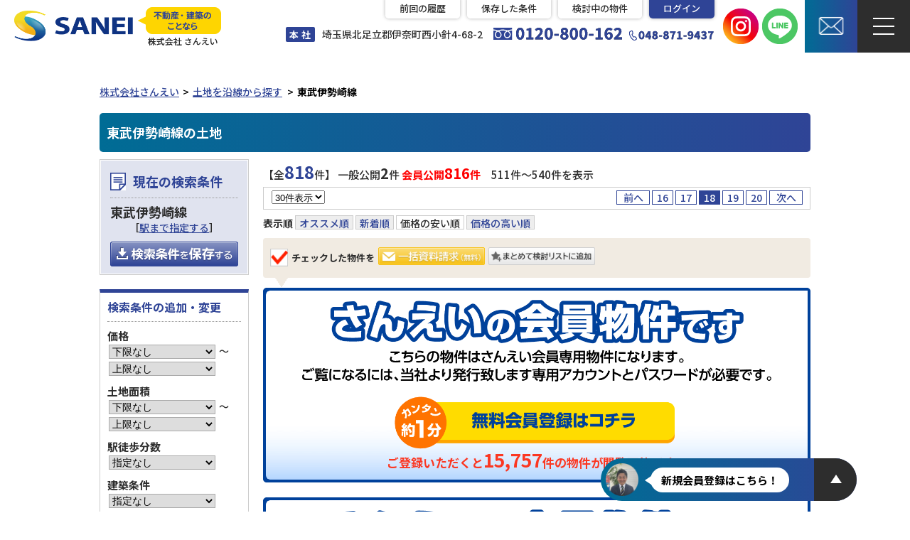

--- FILE ---
content_type: text/html; charset=UTF-8
request_url: https://www.san-ei-k.co.jp/bb/tochi/line/10789/tobuisesakisen/18/
body_size: 7136
content:
<!DOCTYPE html>
<html lang="ja">
<head prefix="og: http://ogp.me/ns#">
<!--ALL_HEAD_TOP_TAG start-->

<!--ALL_HEAD_TOP_TAG end-->
<meta charset="UTF-8">
<title>東武伊勢崎線の土地検索結果｜さんえいは埼玉県を中心とした不動産です。</title>
<meta name="description" content="東武伊勢崎線で公開中の土地一覧です。最寄り駅からの徒歩分数・広さなど、条件にピッタリの土地物件を検索できます。『さんえい』は埼玉県の不動産をワンステップで対応。物件情報も豊富に取り扱っております。">
<meta name="keywords" content="土地,東武伊勢崎線,さんえい、不動産、伊奈町、上尾市">
<meta name="format-detection" content="telephone=no">
<meta property="og:type" content="article">
<meta property="og:title" content="東武伊勢崎線の土地検索結果｜さんえいは埼玉県を中心とした不動産です。">
<meta property="og:site_name" content="株式会社さんえい">
<meta property="og:description" content="東武伊勢崎線で公開中の土地一覧です。最寄り駅からの徒歩分数・広さなど、条件にピッタリの土地物件を検索できます。『さんえい』は埼玉県の不動産をワンステップで対応。物件情報も豊富に取り扱っております。">
<meta property="og:url" content="https://www.san-ei-k.co.jp/bb/tochi/line/10789/tobuisesakisen/18/">
<meta name="twitter:card" content="summary_large_image">
<meta name="twitter:title" content="東武伊勢崎線の土地検索結果｜さんえいは埼玉県を中心とした不動産です。">
<meta name="twitter:description" content="東武伊勢崎線で公開中の土地一覧です。最寄り駅からの徒歩分数・広さなど、条件にピッタリの土地物件を検索できます。『さんえい』は埼玉県の不動産をワンステップで対応。物件情報も豊富に取り扱っております。">
<link rel="canonical" href="https://www.san-ei-k.co.jp/bb/tochi/line/10789/tobuisesakisen/18/">
<link rel="index" href="https://www.san-ei-k.co.jp/">
<link rel="prev" href="/bb/tochi/line/10789/tobuisesakisen/17/"><link rel="next" href="/bb/tochi/line/10789/tobuisesakisen/19/"><link rel="stylesheet" href="/lib/css/asp/common2.css">
<link rel="stylesheet" href="/lib/css/asp/asp_base.css">
<link rel="stylesheet" href="/php-bin/asp/search/search_list_css.php?trcd=10789">
<script src="/lib/js/jquery/jquery-1.12.4.min.js"></script>
<script src="/lib/js/jquery/common_gimmick.js"></script>
<!--HEAD_TAG start-->
<meta name="viewport" content="width=1200">
<link rel="stylesheet" href="/css/common.css">
<link rel="stylesheet" href="/css/base.css">
<link rel="stylesheet" href="/css/asp.css">
<link rel="stylesheet" href="/lib/css/asp/common/modal_ver2.css">
<script src="/ad-tksn-bin/count.js" type="text/javascript"></script>
<link rel="shortcut icon" href="/favicon.ico">
<link rel="icon" href="/favicon.ico">
<link rel="apple-touch-icon" href="https://www.san-ei-k.co.jp/apple-touch-icon.png">
<!--HEAD_TAG end-->
<script src="/lib/js/asp/search/search_comm.js?20160414"></script>
<script src="/lib/js/asp/search/search_list_h5_ver2.js"></script>
<script src="/lib/js/asp/common/count.js"></script>
<!--ALL_HEAD_TAG start-->
<!-- Google tag (gtag.js) -->
<script async src="https://www.googletagmanager.com/gtag/js?id=G-LWNHXQQFPX"></script>
<script>
  window.dataLayer = window.dataLayer || [];
  function gtag(){dataLayer.push(arguments);}
  gtag('js', new Date());

  gtag('config', 'G-LWNHXQQFPX');
</script>
<!--ALL_HEAD_TAG end-->
</head>
<body>
<!--ALL_BODY_TOP_TAG start-->

<!--ALL_BODY_TOP_TAG end-->
<!--HEADER_TAG start-->
<header>
<div id="header">
<div class="head_inner">
<div class="logo_box">
<a href="/">
<span class="logo"><img src="/images/head_logo.png" srcset="/images/head_logo.png 1x, /images/head_logo@2x.png 2x" alt="SANEI" width="167" height="43"></span>
<span class="fukidashi"><img src="/images/head_fukidashi.png" srcset="/images/head_fukidashi.png 1x, /images/head_fukidashi@2x.png 2x" alt="不動産・建築のことなら　株式会社 さんえい" width="117" height="66"></span>
</a>
</div>
<div class="add_box">
<div class="head_add"><span class="main_office">本 社</span><span class="add">埼玉県北足立郡伊奈町西小針4-68-2</span></div>	
<a href="tel:0120800162" class="head_tell_1"><img src="/images/head_f_tel.png" srcset="/images/head_f_tel.png 1x, /images/head_f_tel@2x.png 2x" alt="フリーダイヤル 0120-800-162" width="181" height="18"></a>
<a href="tel:048871937" class="head_tell_2"><img src="/images/head_tel.png" srcset="/images/head_tel.png 1x, /images/head_tel@2x.png 2x" alt="電話番号 048-871-9437" width="120" height="18"></a>	
</div>
</div><!--head_inner-->
<div class="menu_box">
<a href="https://instagram.com/sanei.ina?igshid=YmMyMTA2M2Y=" target="_blank" rel="noopener" class="insta"><img src="/images/insta_ico.png" srcset="/images/insta_ico.png 1x, /images/insta_ico@2x.png 2x" alt="インスタグラム　アイコン" width="50" height="50"></a>
<a href="https://line.me/R/ti/p/%40018dyhxg" target="_blank" rel="noopener" class="line"><img src="/images/line_ico.png" srcset="/images/line_ico.png 1x, /images/line_ico@2x.png 2x" alt="LINE　アイコン" width="50" height="50"></a>
<a href="/contact/" class="mail"><span><img src="/images/head_mail.png" srcset="/images/head_mail.png 1x, /images/head_mail@2x.png 2x" alt="MAIL　アイコン" width="36" height="26"></span></a>	
<div class="menu_wrapper"><span></span><span></span><span></span></div>
</div>		
<div class="head_myserch_box">
<input type="hidden" name="trcd" value="10789">
<ul>
<li><a href="/mysearch/history.php?trcd=10789">前回の履歴</a></li>
<li><a href="/mysearch/stock_cond.php?trcd=10789">保存した条件</a></li>
<li><a href="/mysearch/stock.php?trcd=10789">検討中の物件</a></li>
<li id="member_asp_login">
</li>
</ul>
</div>
</div><!-- /header -->
<div></div>
</header>

<div id="content">
<div class="asp_inner">
<!--HEADER_TAG end-->
<article>
<div id="asp_content">
<div class="topic_path"><ul><li><a href="https://www.san-ei-k.co.jp/">株式会社さんえい</a></li><li><a href="/bb/2/r/10789/">土地を沿線から探す</a></li> <li>東武伊勢崎線</li></ul></div><!-- /topic_path -->
<h1 class="asp_pageTitle">東武伊勢崎線の土地</h1>
<div class="asp_main_content_separate_wrap">
<div class="asp_main_contents">
<div class="asp_main_contents_inner">
<form name="oform" id="oform" action="/srch_lst/">
<div class="page_navi top">
<div class="count">【全<span class="c_all">818</span>件】&nbsp;一般公開<span class="c_ippan">2</span>件&nbsp;<span class="c_member1">会員公開</span><span class="c_member2">816</span><span class="c_member1">件</span>　511件〜540件を表示</div><!--/count--><div class="sort1">
<select onchange="chgViewCnt(oform, oform.vp1.value);" name="vp1" tabindex="51">
<option value="10" >10件表示</option>
<option value="20" >20件表示</option>
<option value="30" selected="selected">30件表示</option>
</select>
<ul><li class="back"><a href="/bb/tochi/line/10789/tobuisesakisen/17/">前へ</a></li><li><a href="/bb/tochi/line/10789/tobuisesakisen/16/"><span>16</span></a></li><li><a href="/bb/tochi/line/10789/tobuisesakisen/17/"><span>17</span></a></li><li><span>18</span></li><li><a href="/bb/tochi/line/10789/tobuisesakisen/19/"><span>19</span></a></li><li><a href="/bb/tochi/line/10789/tobuisesakisen/20/"><span>20</span></a></li><li class="next"><a href="/bb/tochi/line/10789/tobuisesakisen/19/">次へ</a></li></ul></div><!--/sort1-->
<div class="sort2">
<dl><dt>表示順</dt><dd><a href="javascript:void(0)" onclick="SortChange(oform,1);" >オススメ順</a></dd><dd><a href="javascript:void(0)" onclick="SortChange(oform,2);" >新着順</a></dd><dd><span>価格の安い順</span></dd><dd><a href="javascript:void(0)" onclick="SortChange(oform,4);" >価格の高い順</a></dd></dl>
</div><!--/sort2--><div class="checked_after">
<ul><li class="check_box"><img src="/images_asp/common/lump_check.png" alt="" width="26" height="26"></li><li class="check_text">チェックした物件を</li><li class="check_inquiry"><a onclick="JumpRequest(document.oform, 'https://www.san-ei-k.co.jp');" href="javascript:void(0)"><img src="/images_asp/common/lump_btn01.png" alt="一括資料請求" width="180" height="60"></a></li><li class="check_stock"><a onclick="SetObjStock(document.sform);" href="javascript:void(0);"><img src="/images_asp/common/lump_btn02.png" alt="まとめて検討リストに追加" width="180" height="30"></a></li></ul>
</div><!--/checked_after-->
</div><!--/page_navi-->
<div class="obj_list">
<div class="box_member blocklink" style="cursor: pointer;"><a href="/entry/" target="_blank"><img src="/images_asp/list/member_box.png" alt="さんえいの会員用物件です こちらはさんえい会員用物件になります。ご覧になるには、当社より発行致します専用アカウントとパスワードが必要です。カンタン約1分 無料会員登録はこちら " />
<div class="member_number"><p>ご登録いただくと<span><script type="text/javascript">document.write(c19);</script></span>件の物件が閲覧可能です！</p></div>
</a></div><div class="box_member blocklink" style="cursor: pointer;"><a href="/entry/" target="_blank"><img src="/images_asp/list/member_box.png" alt="さんえいの会員用物件です こちらはさんえい会員用物件になります。ご覧になるには、当社より発行致します専用アカウントとパスワードが必要です。カンタン約1分 無料会員登録はこちら " />
<div class="member_number"><p>ご登録いただくと<span><script type="text/javascript">document.write(c19);</script></span>件の物件が閲覧可能です！</p></div>
</a></div><div class="box_member blocklink" style="cursor: pointer;"><a href="/entry/" target="_blank"><img src="/images_asp/list/member_box.png" alt="さんえいの会員用物件です こちらはさんえい会員用物件になります。ご覧になるには、当社より発行致します専用アカウントとパスワードが必要です。カンタン約1分 無料会員登録はこちら " />
<div class="member_number"><p>ご登録いただくと<span><script type="text/javascript">document.write(c19);</script></span>件の物件が閲覧可能です！</p></div>
</a></div><div class="box_member blocklink" style="cursor: pointer;"><a href="/entry/" target="_blank"><img src="/images_asp/list/member_box.png" alt="さんえいの会員用物件です こちらはさんえい会員用物件になります。ご覧になるには、当社より発行致します専用アカウントとパスワードが必要です。カンタン約1分 無料会員登録はこちら " />
<div class="member_number"><p>ご登録いただくと<span><script type="text/javascript">document.write(c19);</script></span>件の物件が閲覧可能です！</p></div>
</a></div><div class="box_member blocklink" style="cursor: pointer;"><a href="/entry/" target="_blank"><img src="/images_asp/list/member_box.png" alt="さんえいの会員用物件です こちらはさんえい会員用物件になります。ご覧になるには、当社より発行致します専用アカウントとパスワードが必要です。カンタン約1分 無料会員登録はこちら " />
<div class="member_number"><p>ご登録いただくと<span><script type="text/javascript">document.write(c19);</script></span>件の物件が閲覧可能です！</p></div>
</a></div><div class="box_member blocklink" style="cursor: pointer;"><a href="/entry/" target="_blank"><img src="/images_asp/list/member_box.png" alt="さんえいの会員用物件です こちらはさんえい会員用物件になります。ご覧になるには、当社より発行致します専用アカウントとパスワードが必要です。カンタン約1分 無料会員登録はこちら " />
<div class="member_number"><p>ご登録いただくと<span><script type="text/javascript">document.write(c19);</script></span>件の物件が閲覧可能です！</p></div>
</a></div><div class="box_member blocklink" style="cursor: pointer;"><a href="/entry/" target="_blank"><img src="/images_asp/list/member_box.png" alt="さんえいの会員用物件です こちらはさんえい会員用物件になります。ご覧になるには、当社より発行致します専用アカウントとパスワードが必要です。カンタン約1分 無料会員登録はこちら " />
<div class="member_number"><p>ご登録いただくと<span><script type="text/javascript">document.write(c19);</script></span>件の物件が閲覧可能です！</p></div>
</a></div><div class="box_member blocklink" style="cursor: pointer;"><a href="/entry/" target="_blank"><img src="/images_asp/list/member_box.png" alt="さんえいの会員用物件です こちらはさんえい会員用物件になります。ご覧になるには、当社より発行致します専用アカウントとパスワードが必要です。カンタン約1分 無料会員登録はこちら " />
<div class="member_number"><p>ご登録いただくと<span><script type="text/javascript">document.write(c19);</script></span>件の物件が閲覧可能です！</p></div>
</a></div><div class="box_member blocklink" style="cursor: pointer;"><a href="/entry/" target="_blank"><img src="/images_asp/list/member_box.png" alt="さんえいの会員用物件です こちらはさんえい会員用物件になります。ご覧になるには、当社より発行致します専用アカウントとパスワードが必要です。カンタン約1分 無料会員登録はこちら " />
<div class="member_number"><p>ご登録いただくと<span><script type="text/javascript">document.write(c19);</script></span>件の物件が閲覧可能です！</p></div>
</a></div><div class="box_member blocklink" style="cursor: pointer;"><a href="/entry/" target="_blank"><img src="/images_asp/list/member_box.png" alt="さんえいの会員用物件です こちらはさんえい会員用物件になります。ご覧になるには、当社より発行致します専用アカウントとパスワードが必要です。カンタン約1分 無料会員登録はこちら " />
<div class="member_number"><p>ご登録いただくと<span><script type="text/javascript">document.write(c19);</script></span>件の物件が閲覧可能です！</p></div>
</a></div><div class="box_member blocklink" style="cursor: pointer;"><a href="/entry/" target="_blank"><img src="/images_asp/list/member_box.png" alt="さんえいの会員用物件です こちらはさんえい会員用物件になります。ご覧になるには、当社より発行致します専用アカウントとパスワードが必要です。カンタン約1分 無料会員登録はこちら " />
<div class="member_number"><p>ご登録いただくと<span><script type="text/javascript">document.write(c19);</script></span>件の物件が閲覧可能です！</p></div>
</a></div><div class="box_member blocklink" style="cursor: pointer;"><a href="/entry/" target="_blank"><img src="/images_asp/list/member_box.png" alt="さんえいの会員用物件です こちらはさんえい会員用物件になります。ご覧になるには、当社より発行致します専用アカウントとパスワードが必要です。カンタン約1分 無料会員登録はこちら " />
<div class="member_number"><p>ご登録いただくと<span><script type="text/javascript">document.write(c19);</script></span>件の物件が閲覧可能です！</p></div>
</a></div><div class="box_member blocklink" style="cursor: pointer;"><a href="/entry/" target="_blank"><img src="/images_asp/list/member_box.png" alt="さんえいの会員用物件です こちらはさんえい会員用物件になります。ご覧になるには、当社より発行致します専用アカウントとパスワードが必要です。カンタン約1分 無料会員登録はこちら " />
<div class="member_number"><p>ご登録いただくと<span><script type="text/javascript">document.write(c19);</script></span>件の物件が閲覧可能です！</p></div>
</a></div><div class="box_member blocklink" style="cursor: pointer;"><a href="/entry/" target="_blank"><img src="/images_asp/list/member_box.png" alt="さんえいの会員用物件です こちらはさんえい会員用物件になります。ご覧になるには、当社より発行致します専用アカウントとパスワードが必要です。カンタン約1分 無料会員登録はこちら " />
<div class="member_number"><p>ご登録いただくと<span><script type="text/javascript">document.write(c19);</script></span>件の物件が閲覧可能です！</p></div>
</a></div><div class="box_member blocklink" style="cursor: pointer;"><a href="/entry/" target="_blank"><img src="/images_asp/list/member_box.png" alt="さんえいの会員用物件です こちらはさんえい会員用物件になります。ご覧になるには、当社より発行致します専用アカウントとパスワードが必要です。カンタン約1分 無料会員登録はこちら " />
<div class="member_number"><p>ご登録いただくと<span><script type="text/javascript">document.write(c19);</script></span>件の物件が閲覧可能です！</p></div>
</a></div><div class="box_member blocklink" style="cursor: pointer;"><a href="/entry/" target="_blank"><img src="/images_asp/list/member_box.png" alt="さんえいの会員用物件です こちらはさんえい会員用物件になります。ご覧になるには、当社より発行致します専用アカウントとパスワードが必要です。カンタン約1分 無料会員登録はこちら " />
<div class="member_number"><p>ご登録いただくと<span><script type="text/javascript">document.write(c19);</script></span>件の物件が閲覧可能です！</p></div>
</a></div><div class="box_member blocklink" style="cursor: pointer;"><a href="/entry/" target="_blank"><img src="/images_asp/list/member_box.png" alt="さんえいの会員用物件です こちらはさんえい会員用物件になります。ご覧になるには、当社より発行致します専用アカウントとパスワードが必要です。カンタン約1分 無料会員登録はこちら " />
<div class="member_number"><p>ご登録いただくと<span><script type="text/javascript">document.write(c19);</script></span>件の物件が閲覧可能です！</p></div>
</a></div><div class="box_member blocklink" style="cursor: pointer;"><a href="/entry/" target="_blank"><img src="/images_asp/list/member_box.png" alt="さんえいの会員用物件です こちらはさんえい会員用物件になります。ご覧になるには、当社より発行致します専用アカウントとパスワードが必要です。カンタン約1分 無料会員登録はこちら " />
<div class="member_number"><p>ご登録いただくと<span><script type="text/javascript">document.write(c19);</script></span>件の物件が閲覧可能です！</p></div>
</a></div><div class="box_member blocklink" style="cursor: pointer;"><a href="/entry/" target="_blank"><img src="/images_asp/list/member_box.png" alt="さんえいの会員用物件です こちらはさんえい会員用物件になります。ご覧になるには、当社より発行致します専用アカウントとパスワードが必要です。カンタン約1分 無料会員登録はこちら " />
<div class="member_number"><p>ご登録いただくと<span><script type="text/javascript">document.write(c19);</script></span>件の物件が閲覧可能です！</p></div>
</a></div><div class="box_member blocklink" style="cursor: pointer;"><a href="/entry/" target="_blank"><img src="/images_asp/list/member_box.png" alt="さんえいの会員用物件です こちらはさんえい会員用物件になります。ご覧になるには、当社より発行致します専用アカウントとパスワードが必要です。カンタン約1分 無料会員登録はこちら " />
<div class="member_number"><p>ご登録いただくと<span><script type="text/javascript">document.write(c19);</script></span>件の物件が閲覧可能です！</p></div>
</a></div><div class="box_member blocklink" style="cursor: pointer;"><a href="/entry/" target="_blank"><img src="/images_asp/list/member_box.png" alt="さんえいの会員用物件です こちらはさんえい会員用物件になります。ご覧になるには、当社より発行致します専用アカウントとパスワードが必要です。カンタン約1分 無料会員登録はこちら " />
<div class="member_number"><p>ご登録いただくと<span><script type="text/javascript">document.write(c19);</script></span>件の物件が閲覧可能です！</p></div>
</a></div><div class="box_member blocklink" style="cursor: pointer;"><a href="/entry/" target="_blank"><img src="/images_asp/list/member_box.png" alt="さんえいの会員用物件です こちらはさんえい会員用物件になります。ご覧になるには、当社より発行致します専用アカウントとパスワードが必要です。カンタン約1分 無料会員登録はこちら " />
<div class="member_number"><p>ご登録いただくと<span><script type="text/javascript">document.write(c19);</script></span>件の物件が閲覧可能です！</p></div>
</a></div><div class="box_member blocklink" style="cursor: pointer;"><a href="/entry/" target="_blank"><img src="/images_asp/list/member_box.png" alt="さんえいの会員用物件です こちらはさんえい会員用物件になります。ご覧になるには、当社より発行致します専用アカウントとパスワードが必要です。カンタン約1分 無料会員登録はこちら " />
<div class="member_number"><p>ご登録いただくと<span><script type="text/javascript">document.write(c19);</script></span>件の物件が閲覧可能です！</p></div>
</a></div><div class="box_member blocklink" style="cursor: pointer;"><a href="/entry/" target="_blank"><img src="/images_asp/list/member_box.png" alt="さんえいの会員用物件です こちらはさんえい会員用物件になります。ご覧になるには、当社より発行致します専用アカウントとパスワードが必要です。カンタン約1分 無料会員登録はこちら " />
<div class="member_number"><p>ご登録いただくと<span><script type="text/javascript">document.write(c19);</script></span>件の物件が閲覧可能です！</p></div>
</a></div><div class="box_member blocklink" style="cursor: pointer;"><a href="/entry/" target="_blank"><img src="/images_asp/list/member_box.png" alt="さんえいの会員用物件です こちらはさんえい会員用物件になります。ご覧になるには、当社より発行致します専用アカウントとパスワードが必要です。カンタン約1分 無料会員登録はこちら " />
<div class="member_number"><p>ご登録いただくと<span><script type="text/javascript">document.write(c19);</script></span>件の物件が閲覧可能です！</p></div>
</a></div><div class="box_member blocklink" style="cursor: pointer;"><a href="/entry/" target="_blank"><img src="/images_asp/list/member_box.png" alt="さんえいの会員用物件です こちらはさんえい会員用物件になります。ご覧になるには、当社より発行致します専用アカウントとパスワードが必要です。カンタン約1分 無料会員登録はこちら " />
<div class="member_number"><p>ご登録いただくと<span><script type="text/javascript">document.write(c19);</script></span>件の物件が閲覧可能です！</p></div>
</a></div><div class="box_member blocklink" style="cursor: pointer;"><a href="/entry/" target="_blank"><img src="/images_asp/list/member_box.png" alt="さんえいの会員用物件です こちらはさんえい会員用物件になります。ご覧になるには、当社より発行致します専用アカウントとパスワードが必要です。カンタン約1分 無料会員登録はこちら " />
<div class="member_number"><p>ご登録いただくと<span><script type="text/javascript">document.write(c19);</script></span>件の物件が閲覧可能です！</p></div>
</a></div><div class="box_member blocklink" style="cursor: pointer;"><a href="/entry/" target="_blank"><img src="/images_asp/list/member_box.png" alt="さんえいの会員用物件です こちらはさんえい会員用物件になります。ご覧になるには、当社より発行致します専用アカウントとパスワードが必要です。カンタン約1分 無料会員登録はこちら " />
<div class="member_number"><p>ご登録いただくと<span><script type="text/javascript">document.write(c19);</script></span>件の物件が閲覧可能です！</p></div>
</a></div><div class="box_member blocklink" style="cursor: pointer;"><a href="/entry/" target="_blank"><img src="/images_asp/list/member_box.png" alt="さんえいの会員用物件です こちらはさんえい会員用物件になります。ご覧になるには、当社より発行致します専用アカウントとパスワードが必要です。カンタン約1分 無料会員登録はこちら " />
<div class="member_number"><p>ご登録いただくと<span><script type="text/javascript">document.write(c19);</script></span>件の物件が閲覧可能です！</p></div>
</a></div><div class="box_member blocklink" style="cursor: pointer;"><a href="/entry/" target="_blank"><img src="/images_asp/list/member_box.png" alt="さんえいの会員用物件です こちらはさんえい会員用物件になります。ご覧になるには、当社より発行致します専用アカウントとパスワードが必要です。カンタン約1分 無料会員登録はこちら " />
<div class="member_number"><p>ご登録いただくと<span><script type="text/javascript">document.write(c19);</script></span>件の物件が閲覧可能です！</p></div>
</a></div></div><!--/obj_list-->
<div class="page_navi under">
<div class="checked_after">
<ul><li class="check_box"><img src="/images_asp/common/lump_check.png" alt="" width="26" height="26"></li><li class="check_text">チェックした物件を</li><li class="check_inquiry"><a onclick="JumpRequest(document.oform, 'https://www.san-ei-k.co.jp');" href="javascript:void(0)"><img src="/images_asp/common/lump_btn01.png" alt="一括資料請求" width="180" height="60"></a></li><li class="check_stock"><a onclick="SetObjStock(document.sform);" href="javascript:void(0);"><img src="/images_asp/common/lump_btn02.png" alt="まとめて検討リストに追加" width="180" height="30"></a></li></ul>
</div><!-- checked_after -->
<div class="sort2">
<dl><dt>表示順</dt><dd><a href="javascript:void(0)" onclick="SortChange(oform,1);" >オススメ順</a></dd><dd><a href="javascript:void(0)" onclick="SortChange(oform,2);" >新着順</a></dd><dd><span>価格の安い順</span></dd><dd><a href="javascript:void(0)" onclick="SortChange(oform,4);" >価格の高い順</a></dd></dl>
</div><!--/sort2--><div class="sort1">
<select onchange="chgViewCnt(oform, oform.vp2.value);" name="vp2" tabindex="52">
<option value="10" >10件表示</option>
<option value="20" >20件表示</option>
<option value="30" selected="selected">30件表示</option>
</select>
<ul><li class="back"><a href="/bb/tochi/line/10789/tobuisesakisen/17/">前へ</a></li><li><a href="/bb/tochi/line/10789/tobuisesakisen/16/"><span>16</span></a></li><li><a href="/bb/tochi/line/10789/tobuisesakisen/17/"><span>17</span></a></li><li><span>18</span></li><li><a href="/bb/tochi/line/10789/tobuisesakisen/19/"><span>19</span></a></li><li><a href="/bb/tochi/line/10789/tobuisesakisen/20/"><span>20</span></a></li><li class="next"><a href="/bb/tochi/line/10789/tobuisesakisen/19/">次へ</a></li></ul></div><!--/sort1-->
<div class="count">【全<span class="c_all">818</span>件】&nbsp;一般公開<span class="c_ippan">2</span>件&nbsp;<span class="c_member1">会員公開</span><span class="c_member2">816</span><span class="c_member1">件</span>　511件〜540件を表示</div><!--/count--></div><!--/page_navi-->
<input type="hidden" name="sbt" value="bb">
<input type="hidden" name="snm" value="2">
<input type="hidden" name="tp" value="r">
<input type="hidden" name="trcd" value="10789">
<input type="hidden" name="lcd" value="22502">
<input type="hidden" name="pgn" value="18">
<input type="hidden" name="srt" value="3">
<input type="hidden" name="vp" value="30">
<input type="hidden" name="serach_list" value="1">
<input type="hidden" name="def_order" value="3">
</form><!--/form-->
</div><!--/asp_main_contents_inner-->
</div><!--/asp_main_contents-->
<div class="asp_side_navi">
<form id="sform" name="sform" action="/srch_lst/">
<!--LIST_SIDE_MEMBER_LOGIN_TAG 1 start-->
<!--LIST_SIDE_MEMBER_LOGIN_TAG 1 end-->
<div class="condition_back">
<div class="condition condition_other_none">
<div class="condition_inner">
<h2 class="condition_title"><img height="25" width="22" alt="" src="/images_asp/list/condition_title.png"><span>現在の検索条件</span></h2>
<ul>
<li class="condition_area">東武伊勢崎線<p class="townname chk_line">［<a href="javascript:void(0);">駅まで指定する</a>］</p></li>
<li class="condition_other"></li>
</ul>
<div class="btn">
<div class="condition_open"><a href="javascript:void(0);">全て表示する</a></div>
<div class="condition_close hide"><a href="javascript:void(0);">条件を閉じる</a></div>
</div><!--/btn-->

<!--/


221205


NULL





/-->
<div class="save_conditon"><a href="javascript:void(0);" onclick="SetSrchCondStock(document.sform);"><img height="70" width="180" alt="検索条件を保存する" src="/images_asp/list/save_condition_btn.png"></a></div>
</div><!--/condition_inner-->
</div><!--/condition-->
</div><!--/condition_back-->
<div class="change_condition">
<div class="condition_common">
<dl>
<dt class="condition_common_title">検索条件の追加・変更</dt>
<dd>
<span>価格</span>
<select name="PRICE_FROM" id="PRICE_FROM" tabindex="1">
<option value="" selected="selected">下限なし</option>
<option value="1000" >1000万円</option>
<option value="1500" >1500万円</option>
<option value="2000" >2000万円</option>
<option value="2500" >2500万円</option>
<option value="3000" >3000万円</option>
<option value="3500" >3500万円</option>
<option value="4000" >4000万円</option>
<option value="4500" >4500万円</option>
<option value="5000" >5000万円</option>
<option value="5500" >5500万円</option>
<option value="6000" >6000万円</option>
<option value="7000" >7000万円</option>
<option value="8000" >8000万円</option>
<option value="9000" >9000万円</option>
<option value="10000" >1億円</option>
</select>
〜<br>
<select name="PRICE_TO" id="PRICE_TO" tabindex="2">
<option value="" selected="selected">上限なし</option>
<option value="1000" >1000万円</option>
<option value="1500" >1500万円</option>
<option value="2000" >2000万円</option>
<option value="2500" >2500万円</option>
<option value="3000" >3000万円</option>
<option value="3500" >3500万円</option>
<option value="4000" >4000万円</option>
<option value="4500" >4500万円</option>
<option value="5000" >5000万円</option>
<option value="5500" >5500万円</option>
<option value="6000" >6000万円</option>
<option value="7000" >7000万円</option>
<option value="8000" >8000万円</option>
<option value="9000" >9000万円</option>
<option value="10000" >1億円</option>
</select>
</dd><dd>
<span>土地面積</span>
<select name="LAND_AREA_FROM" id="LAND_AREA_FROM" tabindex="5">
<option value="" selected="selected">下限なし</option>
<option value="50" >50m&sup2;</option>
<option value="60" >60m&sup2;</option>
<option value="70" >70m&sup2;</option>
<option value="80" >80m&sup2;</option>
<option value="90" >90m&sup2;</option>
<option value="100" >100m&sup2;</option>
<option value="110" >110m&sup2;</option>
<option value="120" >120m&sup2;</option>
<option value="150" >150m&sup2;</option>
<option value="200" >200m&sup2;</option>
<option value="300" >300m&sup2;</option>
<option value="400" >400m&sup2;</option>
<option value="500" >500m&sup2;</option>
</select>
〜<br>
<select name="LAND_AREA_TO" id="LAND_AREA_TO" tabindex="6">
<option value="" selected="selected">上限なし</option>
<option value="50" >50m&sup2;</option>
<option value="60" >60m&sup2;</option>
<option value="70" >70m&sup2;</option>
<option value="80" >80m&sup2;</option>
<option value="90" >90m&sup2;</option>
<option value="100" >100m&sup2;</option>
<option value="110" >110m&sup2;</option>
<option value="120" >120m&sup2;</option>
<option value="150" >150m&sup2;</option>
<option value="200" >200m&sup2;</option>
<option value="300" >300m&sup2;</option>
<option value="400" >400m&sup2;</option>
<option value="500" >500m&sup2;</option>
</select>
</dd><dd>
<span>駅徒歩分数</span>
<select name="WALK_TIME" id="WALK_TIME" tabindex="12">
<option value="" selected="selected">指定なし</option>
<option value="3" >3分以内</option>
<option value="5" >5分以内</option>
<option value="10" >10分以内</option>
<option value="15" >15分以内</option>
<option value="20" >20分以内</option>
</select>
</dd><dd>
<span>建築条件</span>
<select name="BLD_COND" id="BLD_COND" tabindex="14">
<option value="" selected="selected">指定なし</option>
<option value="0" >建築条件なし</option>
<option value="1" >建築条件付</option>
</select>
</dd><dt class="condition_common_title">フリーワードで絞り込む</dt>
<dd>
<div class="freeword">
<input type="text" class="ime_act" style="color:#808080;" value="検索ワードを入力して下さい" name="FREEWORD" id="FREEWORD">
<input type="hidden" name="FREE_COND" value="AND">
</div>
</dd> <dd><div class="condition_chenge"><a href="javascript:void(0);" class="kdwr"><img src="/images_asp/list/condition_chenge2.png" width="180" height="60" alt="こだわり条件で絞り込む"></a></div></dd>
<dd><div class="condition_chenge"><a href="/bb/2/r/10789/"><img src="/images_asp/list/condition_chenge4.png" width="180" height="60" alt="路線を変更する"></a></div></dd>
</dl>
</div><!--/condition_common-->
</div><!--/change_condition-->
<div class="asp_side_navi_submit">
<div class="asp_side_navi_submit_inner clearfix">
<div class="count_all">
<dl>
<dt>この条件の<span>総物件数</span></dt>
<dd><span class="asp_count_up3"><span class="num">818</span></span>件</dd>
</dl>
</div><!--/count_all-->
<div class="count_member">
<dl>
<dt>会員公開</dt>
<dd><span class="asp_count_up1"><span class="num">816</span></span>件</dd>
</dl>
</div><!--/count_member-->
<div class="count_ippan">
<dl>
<dt>一般公開</dt>
<dd><span class="asp_count_up2"><span class="num">2</span></span>件</dd>
</dl>
</div><!--/count_ippan-->
</div><!--/asp_side_navi_submit_inner-->
<div class="submit_btn"><a onclick="GetSrchRefine(document.sform);" href="javascript:void(0);"><img height="130" width="190" alt="この条件で検索" src="/images_asp/list/submit_btn.png"></a></div>
</div><!--/asp_side_navi_submit-->
<div class="differ"><ul>
<li><a href="/bb/2/s/10789/">エリアから探す</a></li></ul></div><!--/differ-->
<!--LIST_SIDE_MEMBER_LOGIN_TAG 2 start-->
<!--LIST_SIDE_MEMBER_LOGIN_TAG 2 end-->
<input type="hidden" name="sbt" value="bb">
<input type="hidden" name="snm" value="2">
<input type="hidden" name="tp" value="r">
<input type="hidden" name="trcd" value="10789">
<input type="hidden" name="lcd" value="22502">
<input type="hidden" name="pgn" value="18">
<input type="hidden" name="srt" value="3">
<input type="hidden" name="vp" value="30">
<input type="hidden" name="obj_cnt" value="818">
<input type="hidden" name="def_order" value="3">
</form><!--/form-->
</div><!--/asp_side_navi-->
</div><!--/asp_main_content_separate_wrap-->
<div class="topic_path"><ul><li><a href="https://www.san-ei-k.co.jp/">株式会社さんえい</a></li><li><a href="/bb/2/r/10789/">土地を沿線から探す</a></li> <li>東武伊勢崎線</li></ul></div><!--/topic_path-->
</div><!--/asp_content-->
</article>
<!--FOOTER_TAG start-->
</div><!--asp_inner-->
</div><!--content-->

<nav>
<div id="menu" class="menu">
<div class="member" id="member_login_dm">	
</div>
<dl>
<dt>住まいを探す</dt>
<dd><ul>
<li><a href="/bb/11/s/10789/">新築戸建を探す</a></li>
<li><a href="/bb/12/s/10789/">中古戸建を探す</a></li>
<li><a href="/bb/3/s/10789/">マンションを探す</a></li>	
<li><a href="/bb/2/s/10789/">土地を探す</a></li>
<li><a href="/#p_scroll1" class="inpage_link">おすすめ物件</a></li>
</ul></dd>
</dl>
<dl>
<dt>新着物件</dt>
<dd><ul>
<li><a href="/ac/10789/bb/1/1/">新築物件</a></li>
<li><a href="/ac/10789/bb/3/1/">中古物件</a></li>
<li><a href="/ac/10789/bb/5/1/">マンション</a></li>
</ul></dd>
</dl>	
<dl>
<dt>会社情報</dt>
<dd><ul>
<li><a href="/new_apartment/">新築賃貸アパート入居者募集</a></li>
<li><a href="/taxi/">タクシー広告始めませんか？</a></li>
<li><a href="/strength/">さんえいの強み</a></li>
<li><a href="/sell/">売却の流れ・査定</a></li>
<li><a href="/staff/lst/10789/">スタッフ紹介</a></li>
<li><a href="/voice/lst/10789/1/">お客様の声</a></li>
<li><a href="/comp/10789/">会社案内</a></li>
<li><a href="/privacy/">プライバシーポリシー</a></li>
<li><a href="/sitemap/">サイトマップ</a></li>
</ul></dd>
</dl>
</div>
</nav>

<footer>
<div id="footer">
<div class="tel_mail_box">
<div class="inner">
<p class="footer_text">土地探しから新築、リフォームまでお気軽にお問合せください。<br>
お見積りは無料になります。</p>	
<div class="tel_mail_inbox">
<div class="foot_tel_box">
<a href="tel:0120800162" class="foot_tell_1"><img src="/images/foot_f_tel.png" srcset="/images/foot_f_tel.png 1x, /images/foot_f_tel@2x.png 2x" alt="フリーダイヤル 0120-800-162" width="217" height="21"></a>
<a href="tel:048871937" class="foot_tell_2"><img src="/images/foot_tel.png" srcset="/images/foot_tel.png 1x, /images/foot_tel@2x.png 2x" alt="電話番号 048-871-9437" width="154" height="18"></a>
</div>
<div class="foot_mail_box">
<a href="/contact/" class="mail"><span>お問い合わせ</span></a>	
</div>	
</div>	
</div>		
</div><!-- /tel_mail_box -->
	
<div class="foot_cinfo_box">
<a href="/"><span class="logo"><img src="/images/logo.png" srcset="/images/logo.png 1x, /images/logo@2x.png 2x" alt="SANEI" width="81" height="76"></span>
<p class="c_name">株式会社 さんえい</p>	
</a>
<p class="add">本 社  埼玉県北足立郡伊奈町西小針4-68-2</p>
<p class="b_hours">営業時間 9:00～18:00</p>
<p class="holiday">水曜日 定休</p>
</div><!-- /foot_cinfo_box -->		

<div class="copyright">© 2022 SANEI INC.</div>	
	
	
</div><!-- /footer -->
</footer>
<div class="re_top">
<a class="inpage_link" href="#asp_content"><img src="/images/re_top.png" alt="ページトップへ戻る"></a>
</div>

<div id="chat_inquity">
<div class="inner">
<iframe src="/chat/"></iframe>
</div>
</div>
<!--FOOTER_TAG end-->
<script type="application/ld+json">
{
	"@context": "http://schema.org",
	"@graph":
	[
		{
			"@type": "Organization",
			"url": "https://www.san-ei-k.co.jp/",
			"name": "株式会社さんえい",
			"description": "『さんえい』は埼玉県の不動産をワンステップで対応。物件情報も豊富に取り扱っております。",
			"telephone": "+81-48-871-9437",
			"address": {
				"@type": "PostalAddress",
				"streetAddress": "4-68-2",
				"addressLocality": "北足立郡伊奈町",
				"addressRegion": "埼玉県",
				"postalCode": "362-0811",
				"addressCountry": "JP"
			}
		},
		{
			"@type": "WebSite",
			"url": "https://www.san-ei-k.co.jp/",
			"name": "株式会社さんえい"
		}
	]
}
</script><script type="application/ld+json">
{
"@context": "http://schema.org",
"@type": "BreadcrumbList",
"itemListElement":[
{"@type": "ListItem","position":1,"item":{"@id": "https://www.san-ei-k.co.jp/","name": "株式会社さんえい"}},
{"@type": "ListItem","position":2,"item":{"@id": "https://www.san-ei-k.co.jp/bb/2/r/10789/","name": "土地を沿線から探す"}},
{"@type": "ListItem","position":3,"item":{"@id": "https://www.san-ei-k.co.jp/bb/tochi/line/10789/tobuisesakisen/18/","name": "東武伊勢崎線の土地"}}
]
}
</script>
<!--ALL_BODY_TAG start-->
<script src="/lib/js/asp/sp/common/sp_pc.js"></script>
<script src="/lib/js/asp/sp/common/check_mem_sp.js"></script>

<script src="/script_js/common.js"></script>
<script>
window.WebFontConfig = {
  google: { families: ['Noto+Serif+JP:700', 'Noto+Sans+JP:300,500,700'] },
  active: function() {
    sessionStorage.fonts = true;
  }
};

(function() {
  var wf = document.createElement('script');
  wf.src = 'https://ajax.googleapis.com/ajax/libs/webfont/1.6.26/webfont.js';
  wf.type = 'text/javascript';
  wf.async = 'true';
  var s = document.getElementsByTagName('script')[0];
  s.parentNode.insertBefore(wf, s);
})();
</script>


<!--ログインモーダル-->
<script src="/lib/js/asp/common/make_m_window.js"></script>
<script src="/script_js/common_modal.js"></script>

<!--ヘッダーのログイン-->
<script>
$(document).ready(function(){
$.ajax({
		type	 : "GET",
		url	 : '/php/mem_header_login.php?trcd=10789',
		dataType : "html",
		cache : false,
		success	 : function(hash) {
			$("#member_asp_login").append(hash);
		}
	});
});
</script>
<!--メニューのログイン-->
<script>
$(document).ready(function(){
$.ajax({
		type	 : "GET",
		url	 : '/php/mem_dm_login.php?trcd=10789',
		dataType : "html",
		cache : false,
		success	 : function(hash) {
			$("#member_login_dm").append(hash);
		}
	});
});
</script>
<!--チャット-->
<script>
$(document).ready(function(){
$.ajax({
		type	 : "GET",
		url	 : '/php/mem_login_chat_win.php?trcd=10789',
		dataType : "html",
		cache : false,
		success	 : function(hash) {
			if(hash==1){
				$("#chat_inquity").fadeOut(0);
			}else {
				$("#chat_inquity").fadeIn(500);
			}
		}
	});
});
</script>
<script type="text/javascript">
if ((navigator.userAgent.indexOf('iPhone') > 0 && navigator.userAgent.indexOf('iPad') == -1) || navigator.userAgent.indexOf('iPod') > 0 || navigator.userAgent.indexOf('Android') > 0) {
    document.write('<link rel="stylesheet" type="text/css" href="/chat/chat_sph.css">');
}else {
        document.write('<link rel="stylesheet" type="text/css" href="/chat/chat_pc.css">');
    }
</script>
<!--ALL_BODY_TAG end-->
<script src="/lib/js/jquery/jquery_plugin/polyfill.min.js"></script>
<script src="/lib/js/jquery/jquery_plugin/lozad/lozad.min.js"></script>
<script src="/lib/js/jquery/jquery_plugin/lozad/lozad_content.js"></script>
</body>
</html>

--- FILE ---
content_type: text/html; charset=UTF-8
request_url: https://www.san-ei-k.co.jp/php/mem_dm_login.php?trcd=10789&_=1769273341276
body_size: 198
content:
<ul>
<li><a href="/entry/"><span>新規会員登録</span></a></li>
<li><a href="javascript:void(0);" class="login"><span>ログイン</span></a></li>
<li><a href="/reminder/" target="_top">ID、PASSをお忘れの方</a></li>
</ul>	


--- FILE ---
content_type: text/html; charset=UTF-8
request_url: https://www.san-ei-k.co.jp/php/mem_sitemap_login.php?trcd=10789&_=1769273344759
body_size: 91
content:
<a href="javascript:void(0);" class="login"><span>ログイン</span></a>

--- FILE ---
content_type: text/css;charset=UTF-8
request_url: https://www.san-ei-k.co.jp/php-bin/asp/search/search_list_css.php?trcd=10789
body_size: 7099
content:
@charset "UTF-8";

/*-----------------------------------

CSS Information

File name:			search_list_html5_ver2.css
data：html5ver2
-----------------------------------*/

#asp_content .hide {
display:none;
}
#asp_content {
padding-top:5px;padding-bottom:5px;
}
#asp_content .asp_block_title {
font-size:18px;line-height:1;font-weight:700;text-align:left;background-color:#DDD;margin-bottom:15px;border-top-width:3px;border-top-style:solid;border-top-color:#2f4496/*基本色*/;padding:12px 15px;
}
#asp_content .asp_side_navi + .topic_path {
clear:both;
}
/*-------------------------
__asp_mysearch
-------------------------*/
#asp_content .asp_mysearch {
clear:both;text-align:right;padding-bottom:5px;padding-top:5px;
}
#asp_content .asp_mysearch .btn {
display:inline-block;background:#F7C114/*強調色2*/;vertical-align:top;height:25px;width:130px;margin-left:5px;overflow:hidden;
}
#asp_content .asp_mysearch .btn.btn2 {
background-color:#2f4496/*基本色*/;
}
#asp_content .asp_mysearch .btn a {
display:block;
}
#asp_content .asp_mysearch .btn a:hover img {
margin-top:-25px;
}
/*-------------------------
__asp_topic_path
-------------------------*/
#asp_content .asp_topic_path {
padding-bottom:5px;padding-top:5px;
}
#asp_content .asp_topic_path dl {
text-align:left;
}
#asp_content .asp_topic_path dt,
#asp_content .asp_topic_path dd {
font-size:14px;line-height:1.7;font-weight:700;display:inline-block;vertical-align:top;
}
#asp_content .asp_topic_path dd:before {
content:">";font-weight:400;margin-left:5px;margin-right:5px;
}
#asp_content .asp_topic_path a {
color:#0059B2;font-weight:400;
}
#asp_content .asp_topic_path a:hover {
text-decoration:none;
}

/*=============================================================================
__asp_side_navi
ASPサイドメニュー
=============================================================================*/
#asp_content .asp_side_navi {
float:left;width:210px;zoom:1;
}
#asp_content .asp_side_navi:after {
content:"";display:block;clear:both;
}
#asp_content .asp_side_navi .condition_back {
border:1px solid #CCC;margin:0 0 20px;
}
/*-------------------------
__condition
-------------------------*/
#asp_content .asp_side_navi .condition {
text-align:center;border:#fff solid 1px;background-color:#2f4496/*基本色*/;background-image:url(/images_asp/list/condition.png);
}
#asp_content .asp_side_navi .condition_inner {
width:180px;margin:0 auto;
}
#asp_content .asp_side_navi .condition .condition_title {
font-size:18px;line-height:25px;text-align:left;padding:14px 0 10px;border-bottom:#999 dotted 1px;
}
#asp_content .asp_side_navi .condition .condition_title img {
background-color:#2f4496/*基本色*/;width:22px;height:25px;display:inline-block;vertical-align:middle;
}
#asp_content .asp_side_navi .condition .condition_title span {
color:#2f4496/*基本色*/;font-weight:700;vertical-align:middle;padding:0 0 0 10px;
}
#asp_content .asp_side_navi .condition ul {
text-align:left;
}
#asp_content .asp_side_navi .condition .condition_area {
font-size:18px;line-height:24px;padding:7px 0 0;font-weight:700;
}
#asp_content .asp_side_navi .condition .condition_area .townname,
#asp_content .asp_side_navi .condition .condition_town .townname {
text-align:center;font-size:14px;line-height:20px;margin-bottom:10px;
}
#asp_content .asp_side_navi .condition .condition_area .townname a,
#asp_content .asp_side_navi .condition .condition_town .townname a {
color:#2f4496/*基本色*/;font-weight:400;
}
#asp_content .asp_side_navi .condition .condition_area .townname a:hover,
#asp_content .asp_side_navi .condition .condition_town .townname a:hover {
text-decoration:none;
}
#asp_content .asp_side_navi .condition .chg_btn {
border-bottom:#999 dotted 1px;
}
#asp_content .asp_side_navi .condition .chg_btn a {
background:#2f4496/*基本色*/;display:block;width:180px;height:25px;overflow:hidden;margin:8px 0 9px;
}
#asp_content .asp_side_navi .condition .chg_btn a:hover img {
margin-top:-25px;
}
#asp_content .asp_side_navi .condition .condition_area span a {
background:#2f4496/*基本色*/;display:block;width:180px;height:25px;overflow:hidden;margin:10px 0;
}
#asp_content .asp_side_navi .condition .condition_area span a:hover img {
margin-top:-25px;
}
#asp_content .asp_side_navi .condition ul div.chg_btn {
margin:5px 0;text-align:right;
}
#asp_content .asp_side_navi .condition ul ol.chg_btn {
margin:5px 0 0;padding:0;white-space:nowrap;
}
#asp_content .asp_side_navi .condition ul ol.chg_btn li {
float:left;
}
#asp_content .asp_side_navi .condition ul ol.chg_btn li a {
display:block;width:85px;height:25px;
}
#asp_content .asp_side_navi .condition ul ol.chg_btn li a.chk {
margin-right:10px;
}
#asp_content .asp_side_navi .condition ul li span#town_nm {
font-size:18px;line-height:24px;
}
#asp_content .asp_side_navi .condition .condition_other {
font-size:14px;line-height:20px;padding:10px 0;display:none;
}
#asp_content .asp_side_navi .condition .condition_open a,
#asp_content .asp_side_navi .condition .condition_close a {
display:block;font-size:14px;line-height:20px;margin:10px 0;padding-right:30px;text-align:right;color:#2f4496/*基本色*/;
}
#asp_content .asp_side_navi .condition .condition_open a {
background:url("/images_asp/list/pointer_under.png") no-repeat right center;
}
#asp_content .asp_side_navi .condition .condition_close a {
background:url("/images_asp/list/pointer_up.png") no-repeat right center;
}
#asp_content .asp_side_navi .condition .condition_open a:hover,
#asp_content .asp_side_navi .condition .condition_close a:hover {
opacity:0.6;
}

/*
町名以外の絞り込み条件が無い場合
class「condition_other_none」追加
*/
#asp_content .asp_side_navi .condition.condition_other_none .chg_btn {
border-bottom:none;
}
#asp_content .asp_side_navi .condition.condition_other_none .btn {
display:none;
}

#asp_content .asp_side_navi .condition .save_conditon {
padding:0 0 10px;
}
#asp_content .asp_side_navi .condition .save_conditon a {
background:#2f4496/*基本色*/;display:block;width:180px;height:35px;overflow:hidden;
}
#asp_content .asp_side_navi .condition .save_conditon a:hover img {
margin-top:-35px;
}
#asp_content .asp_side_navi .condition .change_search_mehod {
padding:0 0 14px;
}
#asp_content .asp_side_navi .condition .change_search_mehod a {
background:#2f4496/*基本色*/;display:block;width:180px;height:25px;margin:0 auto;
}
#asp_content .asp_side_navi .condition .change_search_mehod a:hover img {
opacity:0.6;
}
/*サイド-チェックボックス部分*/
#asp_content .asp_side_navi .condition_common dd + dt {
margin-top:15px;
}
#asp_content .asp_side_navi .condition_common dd .check,
#asp_content .asp_side_navi .condition_common dd .check .checkbox {
cursor:pointer;
}
#asp_content .asp_side_navi .condition_common dd .check:hover {
opacity:0.6;
}
#asp_content .asp_side_navi .condition_common dd .check .checkbox {
font-size:14px;line-height:26px;margin:2px;position:relative;padding:0 0 0 35px;display:block;background:url(/images_asp/common/checkbox.png) 0 0 no-repeat;
}
#asp_content .asp_side_navi .condition_common dd .check .checkbox.checked {
background-image:url(/images_asp/common/checkbox_checked.png);
}
#asp_content .asp_side_navi .condition_common dd .check .checkbox input[type="checkbox"] {
position:absolute;left:-9999px;
}
/*-------------------------
__member
-------------------------*/
#asp_content .asp_side_navi .member {
margin:0 0 20px;border:#FF0000 solid 1px;
}
#asp_content .asp_side_navi .member ul {
overfow:hidden;background:#fff;padding:5px 9px 10px;
}
#asp_content .asp_side_navi .member li {
text-align:left;
}
#asp_content .asp_side_navi .member .login_title {
text-align:center;font-size:23px;line-height:35px;font-weight:700;color:#FF0000;border-bottom:#FF0000 dotted 1px;margin-bottom:8px;
}
#asp_content .asp_side_navi .member .login_id {
font-size:18px;line-height:22px;font-weight:700;vertical-align:middle;margin-bottom:5px;
}
#asp_content .asp_side_navi .member .login_pass {
font-size:18px;line-height:22px;font-weight:700;vertical-align:middle;margin-bottom:11px;
}
#asp_content .asp_side_navi .member .login_id input,
#asp_content .asp_side_navi .member .login_pass input {
width:130px;float:right;vertical-align:middle;border:1px solid #aaa;font-size:13px;margin:0;
}
#asp_content .asp_side_navi .member .login_btn a {
display:block;width:190px;height:40px;overflow:hidden;
}
#asp_content .asp_side_navi .member .login_btn a:hover img {
margin-top:-40px;
}
#asp_content .asp_side_navi .member dl {
overfow:hidden;background:#F1EBE2;
}
#asp_content .asp_side_navi .member dd {
float:left;text-align:left;padding:8px 0;font-size:15px;line-height:19px;width:146px;
}
#asp_content .asp_side_navi .member dd.member_boshu {
padding:0;width:54px;height:54px;font-size:1px;line-height:0;
}
#asp_content .asp_side_navi .member dt {
clear:both;padding:4px 0 10px;
}
#asp_content .asp_side_navi .member dt a {
display:block;width:190px;height:40px;margin:0 auto;clear:both;overflow:hidden;
}
#asp_content .asp_side_navi .member dt a:hover img {
margin-top:-40px;
}
/*-------------------------
__submit
-------------------------*/
#asp_content .asp_side_navi .asp_side_navi_submit {
text-align:center;border-left:1px solid #ccc;border-bottom:1px solid #ccc;border-right:1px solid #ccc;border-top:5px solid #2f4496/*基本色*/;margin:0 0 20px;
}
#asp_content .asp_side_navi .asp_side_navi_submit_inner {
/*width:100%;*/width:185px;margin:0 auto;overflow:hidden;
}
#asp_content .asp_side_navi .count_all {
background-image:url(/images_asp/list/condition.png);padding:10px 0;border-bottom:1px dotted #999;text-align:left;margin-left:10px;margin-right:10px;
}
#asp_content .asp_side_navi .count_all dt {
font-size:18px;line-height:24px;font-weight:700;
}
#asp_content .asp_side_navi .count_all dt span {
color:#2f4496/*基本色*/;font-weight:700;
}
#asp_content .asp_side_navi .count_all dd {
font-size:15px;line-height:32px;text-align:right;font-weight:700;
}
#asp_content .asp_side_navi .count_all dd span {
color:#2f4496/*基本色*/;font-size:28px;font-weight:700;
}
#asp_content .asp_side_navi .count_member {
float:right;width:100px;margin-left:10px;padding:9px 0 0;
}
#asp_content .asp_side_navi .count_member dl {
border:#FF0000 solid 1px;padding:9px 9px 4px;
}
#asp_content .asp_side_navi .count_member dt {
text-align:left;font-size:15px;line-height:20px;font-weight:700;color:#FF0000;
}
#asp_content .asp_side_navi .count_member dd {
text-align:right;font-size:15px;line-height:30px;color:#FF0000;
}
#asp_content .asp_side_navi .count_member dd span {
font-size:21px;font-weight:700;
}
#asp_content .asp_side_navi .count_ippan {
float:right;width:70px;padding:9px 0 0;
}
#asp_content .asp_side_navi .count_ippan dl {
padding:10px 0 5px;
}
#asp_content .asp_side_navi .count_ippan dt {
text-align:left;font-size:15px;line-height:20px;
}
#asp_content .asp_side_navi .count_ippan dd {
text-align:right;font-size:15px;line-height:30px;
}
#asp_content .asp_side_navi .count_ippan dd span {
font-size:18px;font-weight:700;
}
#asp_content .asp_side_navi .submit_btn {
clear:both;padding:10px 0;
}
#asp_content .asp_side_navi .submit_btn a {
background:#fed501/*強調色1*/;display:block;width:190px;height:65px;overflow:hidden;margin:0 auto;
}
#asp_content .asp_side_navi .submit_btn a:hover img {
margin-top:-65px;
}
/*-------------------------
__change_condition
-------------------------*/
#asp_content .asp_side_navi .change_condition {
border-bottom:#ccc solid 1px;margin-bottom:20px;
}
/*-------------------------
__condition_common
-------------------------*/
#asp_content .asp_side_navi .condition_common {
text-align:center;border-left:#ccc solid 1px;border-right:#ccc solid 1px;border-top:5px solid #2f4496/*基本色*/;
}
#asp_content .asp_side_navi .condition_common dl {
width:100%;margin:0 auto;text-align:left;padding:0 0 13px;
}
#asp_content .asp_side_navi .condition_common dt {
background-image:url(/images_asp/list/condition.png);border-bottom:1px dotted #999;margin-left:10px;margin-right:10px;
}
#asp_content .asp_side_navi .condition_common .condition_common_title {
color:#2f4496/*基本色*/;font-size:16px;line-height:40px;font-weight:700;
}
#asp_content .asp_side_navi .condition_common dd {
font-size:14px;padding-left:10px;padding-right:10px;
}
#asp_content .asp_side_navi .condition_common dd span {
font-size:15px;display:block;font-weight:700;line-height:20px;padding:10px 0 0;
}
#asp_content .asp_side_navi .condition_common dd select {
border:1px solid #aaa;font-size:14px;margin:2px;width:150px;
}
#asp_content .asp_side_navi .condition_common dd .kind_inner {
max-height:162px;width:100%;overflow:auto;
}
#asp_content .asp_side_navi .condition_common dd .kind_inner span {
font-size:13px;line-height:30px;padding:0;
}
/*
#asp_content .asp_side_navi .condition_common dd #cond_yield label,
#asp_content .asp_side_navi .condition_common dd #cond_scale label,
#asp_content .asp_side_navi .condition_common dd.kind label {
display:block;margin:0 0 2px;width:100%;
}
#asp_content .asp_side_navi .condition_common dd.kind label input {
margin:0 2px 0 0;
}
*/
#asp_content .asp_side_navi .condition_common dd.layout label {
margin:0 0 2px;white-space:inherit;cursor:pointer;
}
#asp_content .asp_side_navi .condition_common dd.layout label input {
margin:0 2px 0 0;
}
/* 20160411 list side renewal start */
#asp_content .asp_side_navi .condition_common dd.layout ul li {
width:48%;display:inline-block;
}
#asp_content .asp_side_navi .condition_common dd .condition_chenge {
margin-top:10px;width:180px;height:30px;background-color:#2f4496/*基本色*/;overflow:hidden;margin-left:auto;margin-right:auto;
}
#asp_content .asp_side_navi .condition_common dd .condition_chenge a:hover img {
margin-top:-30px;
}
/*チェックボックス*/
#asp_content .layout input[type="checkbox"] {
opacity:0;height:100%;padding:0;
}
#asp_content .layout input[type="checkbox"]:checked + label {
background-position:0 -25px;height:20px;
}
#asp_content .layout li:last-child label {
border-bottom:none;
}
#asp_content .layout label.check {
background:url("/images_asp/search/check.png") no-repeat scroll 0 0 rgba(0, 0, 0, 0);display:block;
}
#asp_content .layout label.check:hover {
background-color:#ffc;
}
#asp_content .layout label.check {
border:0 none;cursor:pointer;margin:0 0 5px;padding:0 0 0 10px;line-height:22px;
}
#asp_content .layout label.check.checked {
background-position:0 -100px;
}
#asp_content .layout label.check.checked.disabled {
opacity:0.5;
}
#asp_content .layout label.check a {
color:#000;display:inline;position:relative;
}
#asp_content .layout label.check a:hover {
color:#00219a;
}
#asp_content .asp_side_navi .condition_common .condition_common_kind input[type="checkbox"] {
opacity:0;padding:0;height:0;position:relative!important;top:0;left:-9999px;
}
#asp_content .asp_side_navi .condition_common .condition_common_kind input[type="checkbox"]:checked + label {
background-position:0px -25px;height:20px;
}
#asp_content .asp_side_navi .condition_common .condition_common_kind li:last-child label {
border-bottom:none;
}
#asp_content .asp_side_navi .condition_common .condition_common_kind label.check {
background:url("/images_asp/search/check.png") no-repeat scroll 0 0 rgba(0, 0, 0, 0);display:block;word-break:break-all;
}
#asp_content .asp_side_navi .condition_common .condition_common_kind label.check:hover {
background-color:#FFC;
}
#asp_content .asp_side_navi .condition_common .condition_common_kind label.check.disabled:hover {
background-color:transparent;
}
#asp_content .asp_side_navi .condition_common .condition_common_kind label.check {
border:0 none;cursor:pointer;margin:0 0 5px;line-height:22px;padding:0 0 0 15px;
}
#asp_content .asp_side_navi .condition_common .condition_common_kind label.check.checked {
background-position:0 -100px;
}
#asp_content .asp_side_navi .condition_common .condition_common_kind label.check.disabled {
opacity:0.3;background-position:0 0;
}
#asp_content .asp_side_navi .condition_common .condition_common_kind label.check.checked.disabled {
opacity:0.3;background-position:0 -100px;
}
#asp_content .asp_side_navi .condition_common .condition_common_kind label.check a {
color:#000;display:inline;position:relative;
}
#asp_content .asp_side_navi .condition_common .condition_common_kind label.check a:hover {
color:#00219a;
}
#asp_content .asp_side_navi .condition_common .condition_common_kind label.check i {
padding:0 0 0 5px;font-style:normal;font-weight:700;font-size:13px;vertical-align:top;display:inline-block;
}
#asp_content .asp_side_navi .condition_common .condition_common_kind label.check b {
font-style:normal;font-weight:700;color:#F00;
}
#asp_content .freeword {
padding-top:15px;
}
#asp_content .freeword input {
border:1px solid #aaa;font-size:14px;margin-bottom:5px;width:175px!important;height:30px;
}
input.ime_act {
padding:5px!important;
}
#asp_content .freeword select {
border:1px solid #aaa;font-size:14px;margin:0;padding:0;width:100%!important;
}
/*-------------------------
__condition_freeword
-------------------------*/
#asp_content .asp_side_navi .condition_freeword {
text-align:center;border-left:#ccc solid 1px;border-right:#ccc solid 1px;border-top:5px solid #2f4496/*基本色*/;
}
#asp_content .asp_side_navi .condition_freeword dl {
width:100%;margin:0 auto;text-align:left;padding:0 0 13px;
}
#asp_content .asp_side_navi .condition_freeword dt {
background-color:#fed501/*強調色1*/;background-image:url(/images_asp/list/condition.png);border-bottom:1px dotted #999;padding-left:10px;padding-right:10px;
}
#asp_content .asp_side_navi .condition_freeword .title {
color:#2f4496/*基本色*/;font-size:16px;line-height:40px;
}
#asp_content .asp_side_navi .condition_freeword dd {
font-size:14px;padding-left:10px;padding-right:10px;
}
#asp_content .asp_side_navi .condition_freeword dd input {
border:1px solid #aaa;font-size:13px;margin:2px 0;padding:2px 0;width:178px;
}
#asp_content .asp_side_navi .condition_freeword dd select {
border:1px solid #aaa;font-size:14px;margin:2px 0;width:178px;
}
/*-------------------------
__condition_kodawari
-------------------------*/
#asp_content .asp_side_navi .condition_kodawari {
text-align:center;border:#999 dotted 1px;border-top:5px solid #2f4496/*基本色*/;margin:0 0 20px;padding:0 0 14px;background-color:#FFF;
}
#asp_content .asp_side_navi .condition_kodawari .title {
color:#2f4496/*基本色*/;font-size:16px;line-height:40px;width:180px;margin:0 auto 5px;border-bottom:#999 dotted 1px;
}
#asp_content .asp_side_navi .condition_kodawari .kodawari_box {
padding:5px 0 0;
}
#asp_content .asp_side_navi .condition_kodawari dl,
#asp_content .asp_side_navi .condition_kodawari ul {
margin:0 auto;width:180px;
}
#asp_content .asp_side_navi .condition_kodawari dt {
margin:0;
}
#asp_content .asp_side_navi .condition_kodawari dt a {
background-color:#2f4496/*基本色*/;color:#2f4496/*基本色*/;display:block;width:180px;height:30px;font-size:15px;line-height:30px;text-decoration:none;text-align:left;text-indent:7px;
}
#asp_content .asp_side_navi .condition_kodawari dt a:hover {
background-position:center bottom;
}
#asp_content .asp_side_navi .condition_kodawari dt a {
background-image:url("/images_asp/list/kodawari_btn01.png");
}
#asp_content .asp_side_navi .condition_kodawari dt a.cl {
background-image:url("/images_asp/list/kodawari_btn02.png") !important;
}
#asp_content .asp_side_navi .condition_kodawari dd {
display:none;text-align:left;
}
/*
.asp_side_navi .condition_kodawari dd.disp {
display:block;
}
*/
#asp_content .asp_side_navi .condition_kodawari dd {
margin:0;padding:10px 5px 5px;
}
#asp_content .asp_side_navi .condition_kodawari li {
display:block;text-align:left;padding:0 5px;
}
#asp_content .asp_side_navi .condition_kodawari dd label,
#asp_content .asp_side_navi .condition_kodawari li label {
display:block;font-size:14px;margin-bottom:5px;padding-left:20px;text-indent:-20px;
}
#asp_content .asp_side_navi .condition_kodawari dd label input,
#asp_content .asp_side_navi .condition_kodawari li label input {
margin:0 6px 0 0;
}
/*-------------------------
__differ
-------------------------*/
#asp_content .asp_side_navi .differ {
clear:both;margin-bottom:20px;width:100%;
}
#asp_content .asp_side_navi .differ ul {
width:100%;overflow:hidden;margin:0!important;padding:0!important;
}
#asp_content .asp_side_navi .differ ul li {
width:99%;font-size:14px;line-height:16px;display:block;overflow:hidden;border:1px solid #ccc;text-align:left;
}
#asp_content .asp_side_navi .differ ul li a {
color:#000;width:99%;display:block;padding:12px;padding-top:14px;text-decoration:none;background:#FFF url(/images_asp/list/differ.png)190px center no-repeat;
}
#asp_content .asp_side_navi .differ ul li a:hover {
background-color:#e5e5e5;width:99%;text-decoration:none;background-image:url(/images_asp/list/differ.png);background-position:190px center;background-repeat:no-repeat;
}

/*=============================================================================
#asp_map_area 
特集マップ表示
=============================================================================*/
#asp_content #asp_map_area {
width:100%;height:400px;margin:0 0 20px;position:relative;top:1px;border:1px solid #CCC;box-sizing:border-box;
}

/*=============================================================================
__asp_main_contents
ASPメインカラム
=============================================================================*/
#asp_content .asp_main_contents {
float:right;margin-left:-230px;width:100%;
}
#asp_content .asp_main_contents_inner {
font-size:14px !important;margin:0 0 0 230px;padding:0;position:relative;
}
/*-------------------------
__page_navi
-------------------------*/
#asp_content .asp_main_contents .page_navi {
position:relative;
}
#asp_content .asp_main_contents .page_navi.under {
margin-top:-20px;
}
/*-------------------------
__count
-------------------------*/
#asp_content .asp_main_contents .page_navi .count {
text-align:left;font-size:15px;line-height:35px;
}
#asp_content .asp_main_contents .page_navi .count .c_all {
color:#2f4496/*基本色*/;font-size:24px;font-weight:700;
}
#asp_content .asp_main_contents .page_navi .count .c_ippan {
font-size:20px;font-weight:700;
}
#asp_content .asp_main_contents .page_navi .count .c_member1 {
color:#FF0000;font-weight:700;
}
#asp_content .asp_main_contents .page_navi .count .c_member2 {
font-size:20px;color:#FF0000;font-weight:700;
}
/*-------------------------
__sort1
-------------------------*/
#asp_content .asp_main_contents .page_navi .sort1 {
background-color:#fff;border:1px solid #ccc;height:30px;margin:0;overflow:hidden;padding:0;position:relative;
}
#asp_content .asp_main_contents .page_navi .sort1 select {
left:11px;position:absolute;top:4px;
}
#asp_content .asp_main_contents .page_navi .sort1 ul {
margin:4px 10px 0 0;text-align:right;
}
#asp_content .asp_main_contents .page_navi .sort1 li {
border:1px solid #2f4496/*基本色*/;display:inline-block;font-size:14px;height:18px;line-height:18px;margin:0 0 0 3px;text-align:center;vertical-align:top;
}
#asp_content .asp_main_contents .page_navi .sort1 li a,
#asp_content .asp_main_contents .page_navi .sort1 li span {
display:block;height:18px;text-align:center;text-decoration:none;vertical-align:middle;width:28px;
}
#asp_content .asp_main_contents .page_navi .sort1 li a {
background-color:#fff;color:#2f4496/*基本色*/;
}
#asp_content .asp_main_contents .page_navi .sort1 li span {
background-color:#2f4496/*基本色*/;color:#fff;
}
#asp_content .asp_main_contents .page_navi .sort1 li a span {
background-color:#fff;color:#2f4496/*基本色*/;
}
#asp_content .asp_main_contents .page_navi .sort1 .back a,
#asp_content .asp_main_contents .page_navi .sort1 .next a {
padding:0;text-align:center;width:45px;
}
#asp_content .asp_main_contents .page_navi .sort1 .back a:hover,
#asp_content .asp_main_contents .page_navi .sort1 .next a:hover,
#asp_content .asp_main_contents .page_navi .sort1 li:hover a span {
background-color:#999;color:#fff;
}
/*-------------------------
__sort2
-------------------------*/
#asp_content .asp_main_contents .page_navi .sort2 {
margin:10px 0;
}
#asp_content .asp_main_contents .page_navi .sort2 dl {
line-height:18px;margin:0;text-align:left;
}
#asp_content .asp_main_contents .page_navi .sort2 dt,
#asp_content .asp_main_contents .page_navi .sort2 dd {
display:inline-block;font-size:14px;margin:0;padding:0;vertical-align:top;
}
#asp_content .asp_main_contents .page_navi .sort2 dt {
font-size:14px;font-weight:700;
}
#asp_content .asp_main_contents .page_navi .sort2 dd {
border:1px solid #ccc;font-size:14px;height:18px;line-height:18px;overflow:hidden;padding:0;position:relative;margin:0 0 0 3px;top:-2px;
}
#asp_content .asp_main_contents .page_navi .sort2 dd a {
background:#eee;display:block;margin:0;padding:1px 5px 3px;text-decoration:none;color:#2f4496/*基本色*/;
}
#asp_content .asp_main_contents .page_navi .sort2 dd span {
background-color:#fff;display:block;padding:1px 5px 3px;
}
#asp_content .asp_main_contents .page_navi .sort2 dd a:hover {
opacity:0.6;
}
/*-------------------------
__checked_after
-------------------------*/
#asp_content .asp_main_contents .page_navi.top .checked_after {
padding-bottom:14px;
}
#asp_content .asp_main_contents .page_navi.under .checked_after {
padding-top:14px;
}
#asp_content .asp_main_contents .page_navi.top .checked_after {
background:url("/images_asp/common/lump_bg01.png") no-repeat 17px 56px;
}
#asp_content .asp_main_contents .page_navi.under .checked_after {
background:url("/images_asp/common/lump_bg02.png") no-repeat 17px 0;
}
#asp_content .asp_main_contents .page_navi .checked_after ul {
background-color:#F1EBE2;border-radius:4px;margin:0;padding:13px 0 13px 10px;text-align:left;
}
#asp_content .asp_main_contents .page_navi .checked_after ul li {
display:inline-block;height:25px;margin:0;padding:0;font-size:1px;line-height:0;vertical-align:top;
}
#asp_content .asp_main_contents .page_navi .checked_after ul li.check_box {
width:25px;height:25px;margin:2px 5px 2px 0;
}
#asp_content .asp_main_contents .page_navi .checked_after ul li.check_box img {
width:25px;height:25px;
}
#asp_content .asp_main_contents .page_navi .checked_after ul li.check_text {
font-size:13px;line-height:20px;font-weight:700;margin:0 5px 0 0;padding:5px 0 0;
}
#asp_content .asp_main_contents .page_navi .checked_after ul li.check_inquiry {
margin:0 5px 0 0;
}
#asp_content .asp_main_contents .page_navi .checked_after ul li.check_inquiry a {
width:150px;height:25px;display:block;overflow:hidden;background:#F7C114/*強調色2*/;
}
#asp_content .asp_main_contents .page_navi .checked_after ul li.check_inquiry a img {
width:150px;height:50px;
}
#asp_content .asp_main_contents .page_navi .checked_after ul li.check_inquiry a:hover img {
margin-top:-25px;
}
#asp_content .asp_main_contents .page_navi .checked_after ul li.check_stock a {
width:150px;height:25px;display:block;overflow:hidden;
}
#asp_content .asp_main_contents .page_navi .checked_after ul li.check_stock a img {
width:150px;height:25px;
}
#asp_content .asp_main_contents .page_navi .checked_after ul li.check_stock a:hover img {
opacity:0.6;
}
/*-------------------------
__物件が0件の場合
-------------------------*/
#asp_content .asp_main_contents .no_subject {
font-size:20px;line-height:30px;padding:20px 0;text-align:center;border-color:#fed501/*強調色1*/;color:#fed501/*強調色1*/;border-style:solid;border-width:1px;background-color:#FFF;
}
#asp_content .asp_main_contents .no_subject_pre {
font-size:16px;line-height:24px;padding:20px 0;
}
#asp_content .asp_main_contents .no_subject_pre a {
color:#2f4496/*基本色*/;
}

/*=============================================================================
#asp_content .asp_main_contents .obj_list 
物件コマ表示
=============================================================================*/
#asp_content .asp_main_contents {
text-align:left;
}
#asp_content .asp_main_contents .obj_list .obj_list_box_rcm,
#asp_content .asp_main_contents .obj_list .obj_list_box {
margin:0 0 20px;border:#CCC solid 1px;padding:4px;background-color:#fff;position:relative;
}
/*-------------------------
__obj_list_box_header
-------------------------*/
#asp_content .asp_main_contents .obj_list .obj_list_box_header {
background-image:url("/images_asp/list/head_bg.png");background-position:center top;background-repeat:repeat;min-height:75px;padding-left:44px;position:relative;
}
#asp_content .asp_main_contents .obj_list .obj_list_box_header a:hover {
opacity:0.6;
}
#asp_content .asp_main_contents .obj_list .obj_list_box_header .obj_list_box_header_check {
width:44px;height:100%;display:table-cell;position:absolute;left:0;top:0;text-align:center;border-right:#fff solid 1px;
}
#asp_content .asp_main_contents .obj_list .obj_list_box_header .obj_list_box_header_check {
background:#fff;
}
#asp_content .asp_main_contents .obj_list .obj_list_box_header .obj_list_box_header_check label {
background-image:url("/images_asp/common/checkbox.png");background-repeat:no-repeat;background-position:center center;display:block;width:100%;height:100%;cursor:pointer;
}
#asp_content .asp_main_contents .obj_list .obj_list_box_header .obj_list_box_header_check label:hover {
opacity:0.6;
}
#asp_content .asp_main_contents .obj_list .obj_list_box_header .obj_list_box_header_check label.checked {
background-image:url("/images_asp/common/checkbox_checked.png");
}
#asp_content .asp_main_contents .obj_list .obj_list_box_header input {
position:absolute;left:-9999px;
}
#asp_content .asp_main_contents .obj_list .obj_list_box_header .obj_list_box_header_subject {
position:relative;margin:0 10px 0 15px;white-space:nowrap;overflow:hidden;
}
#asp_content .asp_main_contents .obj_list .obj_list_box_header .obj_list_box_header_subject a {
font-size:22px;line-height:45px;font-weight:700;color:#fff;
}
#asp_content .asp_main_contents .obj_list .obj_list_box_sold .obj_list_box_header .obj_list_box_header_subject {
font-size:22px;line-height:45px;font-weight:700;color:#fff;
}
#asp_content .asp_main_contents .obj_list .obj_list_box_header .obj_list_box_header_kind {
font-size:1px;line-height:0;position:absolute;right:5px;bottom:0;
}
#asp_content .asp_main_contents .obj_list .obj_list_box_header ul {
display:inline-block;padding:0 105px 5px 15px;overflow:hidden;
}
#asp_content .asp_main_contents .obj_list .obj_list_box_header ul li {
font-size:1px;line-height:0;display:inline-block;padding:0 0 3px;
}
#asp_content .asp_main_contents .obj_list .obj_list_box_header ul li img {
margin-right:5px;
}
/*-------------------------
__obj_list_box_inq_group
-------------------------*/
#asp_content .asp_main_contents .obj_list .obj_list_box_inq_group {
padding:10px 5px;border-bottom:#666 dotted 1px;text-align:right;
}
#asp_content .asp_main_contents .obj_list .obj_list_box_inq_group ul,
#asp_content .asp_main_contents .obj_list .obj_list_box_inq_group ul li {
display:inline-block;vertical-align:top;
}
#asp_content .asp_main_contents .obj_list .obj_list_box_inq_group ul li.g_stock a {
width:160px;height:35px;display:block;margin-right:10px;
}
#asp_content .asp_main_contents .obj_list .obj_list_box_inq_group ul li.g_stock a:hover img {
opacity:0.6;
}
#asp_content .asp_main_contents .obj_list .obj_list_box_inq_group ul li.g_inquiry_btn02 a {
width:175px;height:35px;display:block;overflow:hidden;margin-right:10px;background:#F7C114/*強調色2*/;
}
#asp_content .asp_main_contents .obj_list .obj_list_box_inq_group ul li.g_inquiry_btn02 a:hover img {
margin-top:-35px;
}
#asp_content .asp_main_contents .obj_list .obj_list_box_inq_group ul li.g_inquiry_btn01 a {
width:175px;height:35px;display:block;overflow:hidden;background:#F7C114/*強調色2*/;
}
#asp_content .asp_main_contents .obj_list .obj_list_box_inq_group ul li.g_inquiry_btn01 a:hover img {
margin-top:-35px;
}
/*-------------------------
__obj_list_box_body
-------------------------*/
#asp_content .asp_main_contents .obj_list .obj_list_box_body {
position:relative;
}
#asp_content .asp_main_contents .obj_list .obj_list_box_body_inner {
background:#fff;padding-top:10px;zoom:1;
}
#asp_content .asp_main_contents .obj_list .obj_list_box_body_inner:after {
content:"";display:block;clear:both;
}
#asp_content .asp_main_contents .obj_list .obj_list_box_body:hover {
cursor:pointer;
}
#asp_content .asp_main_contents .obj_list .obj_list_box_sold .obj_list_box_body:hover {
cursor:default;
}
/*-------------------------
__obj_list_box_left
-------------------------*/
#asp_content .asp_main_contents .obj_list .obj_list_box_body .obj_list_box_body_left {
float:left;text-align:center;
}
#asp_content .asp_main_contents .obj_list .obj_list_box_rcm .obj_list_box_body .obj_list_box_body_left {
width:270px;
}
#asp_content .asp_main_contents .obj_list .obj_list_box .obj_list_box_body .obj_list_box_body_left {
width:210px;
}
#asp_content .asp_main_contents .obj_list .obj_list_box_body .obj_list_box_body_left .obj_list_box_body_osusume {
font-size:1px;line-height:0;width:260px;height:25px;text-align:center;margin:0 auto 5px;
}
#asp_content .asp_main_contents .obj_list .obj_list_box_body .obj_list_box_body_left .obj_list_box_body_open {
font-size:16px;line-height:25px;font-weight:700;color:#fff;height:25px;background:#FF0000;text-align:center;margin:0 auto 5px;
}
#asp_content .asp_main_contents .obj_list .obj_list_box_rcm .obj_list_box_body .obj_list_box_body_left .obj_list_box_body_open {
width:260px;
}
#asp_content .asp_main_contents .obj_list .obj_list_box .obj_list_box_body .obj_list_box_body_left .obj_list_box_body_open {
width:200px;
}
#asp_content .asp_main_contents .obj_list .obj_list_box_rcm .obj_list_box_body .obj_list_box_body_left ul {
font-size:1px;line-height:0;width:270px;text-align:center;margin:5px auto 0;
}
#asp_content .asp_main_contents .obj_list .obj_list_box .obj_list_box_body .obj_list_box_body_left ul {
font-size:1px;line-height:0;width:210px;text-align:center;margin:5px auto 0;
}
#asp_content .asp_main_contents .obj_list .obj_list_box_rcm .obj_list_box_body .obj_list_box_body_left ul .obj_list_box_body_main {
width:260px;text-align:center;white-space:pre-wrap;margin:5px auto;
}
#asp_content .asp_main_contents .obj_list .obj_list_box_rcm .obj_list_box_body .obj_list_box_body_left ul li {
width:135px;text-align:center;vertical-align:top;margin:5px auto;padding:0;list-style-type:none;display:inline-block;
}
#asp_content .asp_main_contents .obj_list .obj_list_box .obj_list_box_body .obj_list_box_body_left ul .obj_list_box_body_main {
width:200px;text-align:center;white-space:pre-wrap;margin:5px auto;
}
#asp_content .asp_main_contents .obj_list .obj_list_box .obj_list_box_body .obj_list_box_body_left ul li {
width:105px;text-align:center;vertical-align:top;margin:5px auto;padding:0;list-style-type:none;display:inline-block;
}
#asp_content .asp_main_contents .obj_list .obj_list_box_body .obj_list_box_body_left ul li img {
height:auto;max-height:100%;max-width:98%;width:auto;
}
#asp_content .asp_main_contents .obj_list .obj_list_box_body .obj_list_box_body_left ul .obj_list_box_body_main {
height:auto;max-height:100%;max-width:100%;width:auto;
}
/*-------------------------
__obj_list_box_right
-------------------------*/
#asp_content .asp_main_contents .obj_list .obj_list_box_rcm .obj_list_box_body_right {
padding:0 0 0 275px;margin:0 5px 0 0;
}
#asp_content .asp_main_contents .obj_list .obj_list_box .obj_list_box_body_right {
padding:0 0 0 215px;margin:0 5px 0 0;
}
#asp_content .asp_main_contents .obj_list .obj_list_box_body_right {
zoom:1;
}
#asp_content .asp_main_contents .obj_list .obj_list_box_body_right:after {
content:"";display:block;clear:both;
}
#asp_content .asp_main_contents .obj_list .obj_list_box_body_right p {
border:#999 solid 1px;max-height:128px;overflow:hidden;margin:0 0 5px;background:#fff;
}
#asp_content .asp_main_contents .obj_list .obj_list_box_body_right p span {
display:block;padding:6px;font-size:16px;line-height:24px;font-weight:700;
}
#asp_content .asp_main_contents .obj_list .obj_list_box_body_right ul {
text-align:left;margin:0;padding:0;
}
#asp_content .asp_main_contents .obj_list .obj_list_box_body_right ul li {
font-size:14px;line-height:22px;list-style-type:none;color:#333;margin:2px 0;padding:0;min-height:30px;
}
#asp_content .asp_main_contents .obj_list .obj_list_box_body_right ul li:after {
display:none;
}
#asp_content .asp_main_contents .obj_list .obj_list_box_body_right ul li .obj_list_box_body_head {
font-size:14px;line-height:20px;width:65px;border:#999 solid 1px;text-align:center;background:#fff;margin:0 5px 0 0;display:inline-block;
}
#asp_content .asp_main_contents .obj_list .obj_list_box_body_right .obj_list_box_body_price {
font-size:14px;line-height:40px;color:#FF0000;margin:0 0 5px;
}
#asp_content .asp_main_contents .obj_list .obj_list_box_body_right .obj_list_box_body_price span {
font-size:30px;font-weight:700;
}
#asp_content .asp_main_contents .obj_list .obj_list_box_body_right .obj_list_box_body_price.prop_notice {
background-image:url(/images_asp/list/preview.png);background-position:right top;background-repeat:no-repeat;
}
#asp_content .asp_main_contents .obj_list .obj_list_box_body_right .obj_list_box_body_price .admin_expense {
font-size:14px;line-height:22px;font-weight:400;color:#FF0000;display:inline-block;padding-left:10px;
}
#asp_content .asp_main_contents .obj_list .obj_list_box_body_right .obj_list_box_body_price .admin_expense2 {
font-size:14px;line-height:22px;font-weight:400;color:#000;display:inline-block;padding-left:10px;
}
#asp_content .asp_main_contents .obj_list .obj_list_box_body_right ul .obj_list_box_body_access .access_span {
font-size:18px;font-weight:700;
}
#asp_content .asp_main_contents .obj_list .obj_list_box_body_right .obj_list_box_body_price .admin_expense span {
font-size:30px;
}
#asp_content .asp_main_contents .obj_list .obj_list_box_body_right ul .obj_list_box_body_access .access_span {
font-size:18px;font-weight:700;
}
/*-------------------------
__obj_list_box_staff
-------------------------*/
#asp_content .asp_main_contents .obj_list .obj_list_box_body .obj_list_box_body_staff {
width:100%;text-align:left;height:80px;position:relative;border-top:#999 dotted 1px;margin:5px 0 0;
}
#asp_content .asp_main_contents .obj_list .obj_list_box_body .obj_list_box_body_staff .obj_list_box_body_staff_image {
width:65px;position:absolute;left:5px;top:10px;text-align:center;
}
#asp_content .asp_main_contents .obj_list .obj_list_box_body .obj_list_box_body_staff .obj_list_box_body_staff_image img {
width:auto;height:auto;max-width:65px;max-height:65px;
}
#asp_content .asp_main_contents .obj_list .obj_list_box_body .obj_list_box_body_staff p {
font-size:14px;line-height:150%;padding-left:75px;text-align:left;margin:10px 0 0 5px;height:65px;overflow:hidden;white-space:pre-wrap;word-break:break-all;
}
#asp_content .asp_main_contents .obj_list .obj_list_box_body .obj_list_box_body_staff .obj_list_box_body_staff_full {
padding-left:0!important;
}
#asp_content .asp_main_contents .obj_list .obj_list_box_body .obj_list_box_body_staff .obj_list_box_body_staff_name {
font-size:16px;line-height:25px;font-weight:700;color:#000;display:block;
}
#asp_content .asp_main_contents .obj_list .obj_list_box_sold .obj_list_box_sold_image img {
position:absolute;left:50%;top:50%;-ms-transform:translate(-50%,-50%);-webkit-transform:translate(-50%,-50%);transform:translate(-50%,-50%);
}

/*-------------------------
panorama_box
-------------------------*/
#asp_content .asp_main_contents .obj_list .panorama_box {
display:block;height:225px;width:100%;
}
#asp_content .asp_main_contents .obj_list .panorama_box iframe {
display:block;border:none;width:100%;height:225px}
}


/*-------------------------
__obj_list_box_banner
-------------------------*/
#asp_content .asp_main_contents .obj_list .obj_list_box_banner {
font-size:1px;line-height:0;text-align:center;padding:5px 0 0;
}
#asp_content .asp_main_contents .obj_list .obj_list_box_banner a:hover img {
opacity:0.6;
}
#asp_content .asp_main_contents .obj_list .obj_list_box_banner img {
height:auto;width:auto;max-height:600px;max-width:100%;
}
#asp_content .asp_main_contents .obj_list .obj_list_box_banner ul li {
overflow:hidden;margin-bottom:20px;height:158px;display:block;cursor:pointer;border:1px solid #ccc;background-repeat:no-repeat;background-position:bottom;position:relative;
}
#asp_content .asp_main_contents .obj_list .obj_list_box_banner ul li p {
display:block;font-size:16px;font-weight:700;line-height:26px;margin-left:15px;margin-right:15px;padding-top:15px;text-align:left;position:absolute;left:0;top:0;
}
#asp_content .asp_main_contents .obj_list .obj_list_box_banner ul li p a {
color:#000;text-decoration:none;
}
#asp_content .asp_main_contents .obj_list .obj_list_box_banner_back {
background:#ECF9FF;background:-webkit-gradient(linear,left top,left bottom,from(#ECF9FF),to(#FFF));background:-moz-linear-gradient(top,#ECF9FF,#FFF);background:-ms-linear-gradient(top,#ECF9FF,#FFF);-ms-filter:"progid:DXImageTransform.Microsoft.gradient(startColorstr='#ECF9FF',endColorstr='#FFFFFF',GradientType=0)";filter:progid:DXImageTransform.Microsoft.gradient(startColorstr='#ECF9FF',endColorstr='#FFFFFF',GradientType=0);
}

/*-------------------------
__hover
-------------------------*/
#asp_content .asp_main_contents .obj_list .obj_list_box_rcm .obj_list_box_body_inner:hover {
opacity:0.85;
}
#asp_content .asp_main_contents .obj_list .obj_list_box .obj_list_box_body_inner:hover {
opacity:0.85;
}
#asp_content .asp_main_contents .obj_list .obj_list_box_rcm .obj_list_box_body_inner:hover .obj_list_box_body_staff {
opacity:0.85;
}
#asp_content .asp_main_contents .obj_list .obj_list_box .obj_list_box_body_inner:hover .staff {
opacity:0.85;
}
#asp_content .asp_main_contents .obj_list .obj_list_box.obj_list_box_sold .obj_list_box_body_inner:hover {
opacity:1;
}
#asp_content .asp_main_contents .obj_list .obj_list_box_rcm.obj_list_box_sold .obj_list_box_body_inner:hover {
opacity:1;
}
#asp_content .asp_main_contents .obj_list .obj_list_box_rcm.obj_list_box_sold .obj_list_box_body_inner:hover .obj_list_box_body_staff {
opacity:1;
}
#asp_content .asp_main_contents .obj_list .obj_list_box.obj_list_box_sold .obj_list_box_body_inner:hover .obj_list_box_body_staff {
opacity:1;
}
/*-------------------------
__color
-------------------------*/
#asp_content .asp_main_contents .obj_list .obj_list_box_rcm .obj_list_box_header {
background-color:#fed501/*強調色1*/;
}
#asp_content .asp_main_contents .obj_list .obj_list_box .obj_list_box_header {
background-color:#2f4496/*基本色*/;
}
#asp_content .asp_main_contents .obj_list .obj_list_box_rcm .obj_list_box_header .obj_list_box_header_check label {
background-color:#fed501/*強調色1*/;
}
#asp_content .asp_main_contents .obj_list .obj_list_box .obj_list_box_header .obj_list_box_header_check label {
background-color:#2f4496/*基本色*/;
}
#asp_content .asp_main_contents .obj_list .obj_list_box_rcm .obj_list_box_body {
background-color:#fed501/*強調色1*/;
}
#asp_content .asp_main_contents .obj_list .obj_list_box .obj_list_box_body {
background-color:#2f4496/*基本色*/;
}
/*-------------------------
__obj_list_box_premium
-------------------------*/
#asp_content .asp_main_contents .obj_list .obj_list_box_premium {
position:relative;border:#B28500 solid 1px!important;background-color:#EBC655!important;
}
#asp_content .asp_main_contents .obj_list .obj_list_box_premium .obj_list_box_premium_icon {
position:absolute;right:0;top:-1px;z-index:100;
}
#asp_content .asp_main_contents .obj_list .obj_list_box_premium .obj_list_box_body .obj_list_box_body_inner:hover {
background-color:#FFF !important;
}
#asp_content .asp_main_contents .obj_list .obj_list_box_premium .obj_list_box_body .body_inner:hover {
opacity:0.9;
}
#asp_content .asp_main_contents .obj_list .obj_list_box_premium .obj_list_box_header .subject a {
color:#FFF !important;
}
#asp_content .asp_main_contents .obj_list .obj_list_box_premium .obj_list_box_inq_group {
background-color:#FFF;
}
#asp_content .asp_main_contents .obj_list .obj_list_box_premium .obj_list_box_header {
background-image:none;background-color:#000 !important;
}
#asp_content .asp_main_contents .obj_list .obj_list_box_premium .obj_list_box_header .obj_list_box_header_check label {
background-color:#000 !important;
}
#asp_content .asp_main_contents .obj_list .obj_list_box_premium .obj_list_box_header .obj_list_box_header_check label {
background-color:#000 !important;
}
#asp_content .asp_main_contents .obj_list .obj_list_box_premium .obj_list_box_body_right ul li,
#asp_content .asp_main_contents .obj_list .obj_list_box_premium .obj_list_box_body .obj_list_box_body_staff p {
font-weight:700;
}

/*=============================================================================
#sub_window
モータルウィンドウ
=============================================================================*/
#sub_window {
width:100%;height:100%;
}
#sub_window .sub_window_modal {
height:100%;width:100%;position:fixed;top:0;left:0;z-index:200000;
}
#sub_window .sub_window_modal .sub_window_background {
position:absolute;top:0;left:0;width:100%;height:100%;background-image:url(/images_asp/common/transparent75_k.png);
}
#sub_window .sub_window_modal .sub_window_outer {
width:65%;margin:100px auto;background-color:#FFF;position:relative;
}
#sub_window #select_town.sub_window_modal .sub_window_outer,
#sub_window #select_area.sub_window_modal .sub_window_outer,
#sub_window #select_station.sub_window_modal .sub_window_outer {
width:80%;border:5px solid #2f4496/*基本色*/;margin:70px auto 0 auto;padding:0;
}
#sub_window .sub_window_modal .sub_window_container {
text-align:left;
}
#sub_window .sub_window_modal .sub_window_sub_title {
position:relative;background-image:url(/images_asp/search/cate_title.png);background-color:#2f4496/*基本色*/;background-repeat:no-repeat;clear:both;font-size:18px;font-weight:700;height:40px;line-height:40px;margin:15px;padding:0;text-align:left;text-indent:22px;
}
#sub_window .sub_window_modal .sub_window_sub_title span {
font-size:14px;font-weight:400;height:40px;line-height:40px;margin-left:10px;
}
#sub_window .sub_window_modal .sub_window_sub_title a {
background-color:#2f4496/*基本色*/;display:block;position:absolute;width:175px;height:30px;overflow:hidden;top:6px;right:11px;margin:0;padding:0;text-indent:0;
}
#sub_window .sub_window_modal .sub_window_sub_title a:hover img {
margin-top:-30px;
}
#sub_window .sub_window_modal .select_area {
height:265px;overflow:auto;
}
#sub_window .sub_window_modal dl {
margin:10px 20px 20px 20px;
}
#sub_window #select_area.sub_window_modal dt,
#sub_window #select_town.sub_window_modal dt,
#sub_window #select_station.sub_window_modal dt {
border-color:#2f4496/*基本色*/;border-style:solid solid dotted;border-width:0 0 1px 3px;clear:both;color:#2f4496/*基本色*/;font-size:16px;font-weight:700;line-height:140%;margin-bottom:10px;padding-top:2px;position:relative;text-indent:4px;
}
#sub_window #select_area.sub_window_modal dd,
#sub_window #select_town.sub_window_modal dd,
#sub_window #select_station.sub_window_modal dd {
margin:10px;
}
#sub_window #select_town.sub_window_modal dl dd ul li,
#sub_window #select_station.sub_window_modal dl dd ul li {
font-size:14px;line-height:140%;display:inline-block;width:33%;text-align:left;margin:2px 0 3px;
}
#sub_window #select_area.sub_window_modal label.check,
#sub_window #select_station.sub_window_modal label.check,
#sub_window #select_town.sub_window_modal label.check {
display:block;background:url("/images_asp/search/check.png") no-repeat scroll 0 0 rgba(0, 0, 0, 0);
}
#sub_window #select_area.sub_window_modal label.check:hover,
#sub_window #select_station.sub_window_modal label.check:hover,
#sub_window #select_town.sub_window_modal label.check:hover {
background-color:#FFC;
}
#sub_window #select_area.sub_window_modal label.check,
#sub_window #select_station.sub_window_modal label.check,
#sub_window #select_town.sub_window_modal label.check {
border:0 none;cursor:pointer;margin:0 0 5px;padding:0 0 0 30px;
}
#sub_window #select_area.sub_window_modal label.check.checked,
#sub_window #select_station.sub_window_modal label.check.checked,
#sub_window #select_town.sub_window_modal label.check.checked {
background-position:0 -100px;
}
#sub_window #select_area.sub_window_modal label.check.checked.disabled,
#sub_window #select_station.sub_window_modal label.check.checked.disabled,
#sub_window #select_town.sub_window_modal label.check.checked.disabled {
opacity:0.5;
}
#sub_window #select_area.sub_window_modal label.check a,
#sub_window #select_station.sub_window_modal label.check a,
#sub_window #select_town.sub_window_modal label.check a {
color:#000;display:inline;position:relative;
}
#sub_window #select_area.sub_window_modal label.check a:hover,
#sub_window #select_station.sub_window_modal label.check a:hover,
#sub_window #select_town.sub_window_modal label.check a:hover {
color:#2f4496/*基本色*/;
}
#sub_window ul li input,
#sub_window dt input,
#sub_window dl dd ul li input {
position:absolute;left:-9999px;
}
#sub_window dl dd ul li img {
height:20px;width:20px;
}
#sub_window .submit {
text-align:center;padding:10px 0 20px 0;
}
#sub_window .submit a {
display:block;width:190px;height:65px;overflow:hidden;text-align:center;padding:0;margin:0 auto;background:#fed501/*強調色1*/;
}
#sub_window .submit a:hover img {
margin-top:-65px;
}
#sub_window .chenge_submit {
display:table;padding-bottom:10px;margin-left:auto;margin-right:auto;
}
#sub_window .chenge_count_all {
border-right:1px dotted #ccc;display:table-cell;margin:0!important;padding:10px 0 0 !important;width:200px!important;vertical-align:top!important;
}
#sub_window .chenge_count_all dl {
padding:0!important;margin:0!important;
}
#sub_window .chenge_count_all dt {
font-size:18px;line-height:24px;font-weight:700;border:none!important;color:#000 !important;
}
#sub_window .chenge_count_all dt span {
color:#2f4496/*基本色*/;font-weight:700;
}
#sub_window .chenge_count_all dd {
font-size:15px;line-height:32px;text-align:right;font-weight:700;
}
#sub_window .chenge_count_all dd span {
color:#2f4496/*基本色*/;font-size:28px;font-weight:700;
}
#sub_window .chenge_count_member {
width:160px;padding:0!important;margin:0!important;display:table-cell;vertical-align:top!important;
}
#sub_window .chenge_count_member dl {
border:red solid 1px;margin:0 !important;padding:3px!important;padding-bottom:0 !important;
}
#sub_window .chenge_count_member dt {
text-align:left;font-size:15px;line-height:20px;font-weight:700;color:red !important;border:none!important;
}
#sub_window .chenge_count_member dd {
text-align:right;font-size:15px;line-height:30px;color:red;
}
#sub_window .chenge_count_member dd span {
font-size:28px;font-weight:700;
}
#sub_window .chenge_count_ippan {
display:table-cell;padding:0!important;width:120px!important;margin-left:20px;margin-right:0 !important;padding-top:10px!important;vertical-align:top!important;
}
#sub_window .chenge_count_ippan dl {
padding:0!important;margin:0!important;
}
#sub_window .chenge_count_ippan dt {
text-align:left;font-size:15px;line-height:20px;border:none!important;color:#000 !important;font-weight:100;
}
#sub_window .chenge_count_ippan dd {
text-align:right;font-size:15px;line-height:30px;
}
#sub_window .chenge_count_ippan dd span {
font-size:22px;font-weight:700;
}
#sub_window .chenge_submit_btn {
padding:15px;display:table-cell;vertical-align:top!important;
}
#sub_window .chenge_submit_btn a {
display:block;background:#fed501/*強調色1*/;width:190px;height:65px;overflow:hidden;margin:0 auto;
}
#sub_window .chenge_submit_btn a:hover img {
margin-top:-65px;
}
#sub_window .sub_window_console {
position:absolute;top:-30px;right:-30px;
}
#sub_window .sub_window_console a {
display:block;width:50px;height:50px;overflow:hidden;
}
#sub_window .sub_window_console a:hover img {
margin-top:-50px;
}
/*=0件の時の表示=*/ 
#sub_window ul li.disabled {
color:#999!important;
}
#sub_window ul li.disabled label span {
background-image:none;
}
#sub_window ul li.disabled label span img {
opacity:0.4;
}


--- FILE ---
content_type: text/css
request_url: https://www.san-ei-k.co.jp/css/asp.css
body_size: 966
content:
@charset "UTF-8";

/*-------------------------
__top_main_box
-------------------------*/
#content{padding:115px 0 40px;}
#content .asp_inner{width:1000px;margin:auto;}
#content .asp_inner .asp_pageTitle{background:#006c95;background:-moz-linear-gradient(top,  #006c95 0%, #2f4496 100%);background:-moz-linear-gradient(left,  #006c95 0%, #2f4496 100%);background:-webkit-linear-gradient(left,  #006c95 0%,#2f4496 100%);background:linear-gradient(to right,  #006c95 0%,#2f4496 100%);filter:progid:DXImageTransform.Microsoft.gradient( startColorstr='#006c95', endColorstr='#2f4496',GradientType=1 );margin:0 0 10px;padding:5px 10px;border-radius: 5px;color: #FFF;font-weight: 700; margin-top: 20px;}

/*会員バナー*/
.box_member{ margin-bottom: 20px!important; position: relative;}
.box_member img{ width: 100%; height: auto; -webkit-transition: all 0.3s ease; -moz-transition: all 0.3s ease; -o-transition: all 0.3s ease; transition: all  0.3s ease;}
.box_member:hover img{filter:alpha(opacity=70); -moz-opacity: 0.7; opacity: 0.7;}
.box_member a{ display: block; color: #fb3722; text-decoration: none;}
.box_member .member_number{ position: absolute; bottom: 20px; left: 0; right: 0; margin: 0 auto; text-align: center; /*background-color: #11150f;*/ padding: 15px 0 0; /*margin-top: -2px;*/ box-sizing: border-box;
-webkit-transition: all 0.3s ease; -moz-transition: all 0.3s ease; -o-transition: all 0.3s ease; transition: all  0.3s ease;}
.box_member:hover .member_number{filter:alpha(opacity=70); -moz-opacity: 0.7; opacity: 0.7;}
.box_member .member_number p{ font-size: 17px; font-weight: 700;}
.box_member .member_number p span{ font-size: 26px;}
body.checked .re_top,
body.checked #chat_inquity{bottom: 125px;}



@media screen and (min-width: 768px) {

}

@media screen and (max-width: 767px) {
#content{padding:50px 0 40px;}
/*会員バナー*/
.box_member{ margin-bottom: 10px!important; position: relative;}
.box_member img{ width: 100%; height: auto;}
.box_member a{ display: block; color:#fb3722; text-decoration: none;}
.box_member .member_number{ position: absolute; bottom: 20px; left: 0; right: 0; margin: 0 auto; text-align: center; /*background-color: #11150f;padding: 10px 0!important;*/  margin-top: -2px!important;}
.box_member .member_number p{ font-size: 12px; font-weight: 700;}
.box_member .member_number p span{ font-size: 18px;}
.asp_detail .re_top,
.asp_detail #chat_inquity,
.asp_list.asp_selected .re_top,
.asp_list.asp_selected #chat_inquity,
.asp_search_list_city.asp_selected .re_top,
.asp_search_list_city.asp_selected #chat_inquity,
.asp_search_list_line.asp_selected .re_top,
.asp_search_list_line.asp_selected #chat_inquity{bottom:72px;}

.asp_detail #chat_inquity.chat_close,
.asp_list.asp_selected #chat_inquity.chat_close,
.asp_search_list_city.asp_selected #chat_inquity.chat_close,
.asp_search_list_line.asp_selected #chat_inquity.chat_close{
animation: chat_close_frames_sp_asp 0.5s;
animation-fill-mode	:forwards;
}
@keyframes chat_close_frames_sp_asp {
0% {height: 100%;width:100%;bottom: 0;right: 0;}
100% {height: 70px;width:70px;bottom: 72px;right: 10px;}
}


}

--- FILE ---
content_type: text/css
request_url: https://www.san-ei-k.co.jp/lib/css/asp/common/modal_ver2.css
body_size: 432
content:
@charset "UTF-8";

/*-----------------------------------

CSS Information

File name:			modal_ver2.css

-----------------------------------*/

/*==================================================
modal_window用
==========*/
body{position:relative;width:100%;height:100%;}
div#m_window{width:100%!important;height:100%!important;text-align:center;display:none;position: fixed;top:0;z-index:100000;cursor:pointer;}
#m_window .bkg{position:fixed;top:0;left:0;width:100%;height:100%;background-color:rgba(0,0,0,0.75);z-index:10010;cursor:pointer;}
#m_window .m_inner {position: absolute;left: 50%;top: 50%;z-index: 10000020;transform: translate(-50%, -50%);box-sizing: border-box;border-radius: 8px;text-align:center;background-repeat:  no-repeat;background-position:center center;background-size:50px 50px;}
#m_window .m_inner iframe{margin:0 auto;background-color:transparent;width:100%;height:100%!important;border:none;}


--- FILE ---
content_type: text/css
request_url: https://www.san-ei-k.co.jp/chat/page.css
body_size: 3363
content:
@charset "UTF-8";

/*=========================================== チャット風会員登録ここから ===========================================*/

#chat_box{ }
#chat_box .chat_box_inner{ background-color: #eee/*質問部分全体の背景カラー*/;
-webkit-border-radius: 0px 0px 10px 10px / 0px 0px 10px 10px; -moz-border-radius: 0px 0px 10px 10px / 0px 0px 10px 10px; border-radius: 0px 0px 10px 10px / 0px 0px 10px 10px;}

/*============== チャットタイトル部分 ==============*/

#chat_box .panel_heading{ width: 100%; height: 60px;background:#006c95;background:-moz-linear-gradient(top,  #006c95 0%, #2f4496 100%);background:#006c95;background:-moz-linear-gradient(left,  #006c95 0%, #2f4496 100%);background:-webkit-linear-gradient(left,  #006c95 0%,#2f4496 100%);background:linear-gradient(to right,  #006c95 0%,#2f4496 100%);filter:progid:DXImageTransform.Microsoft.gradient( startColorstr='#006c95', endColorstr='#2f4496',GradientType=1 );position: relative; cursor: pointer;
-webkit-border-radius: 10px 10px 0px 0px / 10px 10px 0px 0px; -moz-border-radius: 10px 10px 0px 0px / 10px 10px 0px 0px; border-radius: 10px 10px 0px 0px / 10px 10px 0px 0px;
-webkit-transition: all 0.3s ease; -moz-transition: all 0.3s ease; -o-transition: all 0.3s ease; transition: all  0.3s ease;}
#chat_box .panel_heading:hover{ filter:alpha(opacity=70); -moz-opacity: 0.7; opacity: 0.7;}
#chat_box .panel_heading .inner{}
#chat_box .panel_heading .inner .staff_photo{ float: left; width: 46px; height: 46px; margin: 7px 0 0 7px;}
#chat_box .panel_heading .inner .staff_photo img{ width: 100%; height: auto;}
#chat_box .panel_heading .inner .title_com{ float: left; margin: 13px 0 0 13px; text-align: left;}
#chat_box .panel_heading .inner .title_com p{ font-size: 14px; color: #fff; margin-bottom: 5px; font-weight: 700;}
#chat_box .panel_heading .inner .title_com p span{}
#chat_box .panel_heading .inner .arrow{ position: absolute; top: 0; right: 0; width: 60px; height: 60px;}
#chat_box .panel_heading .inner .arrow span{ position: relative; display: inline-block; padding: 0; color: #000; vertical-align: middle; text-decoration: none;  width: 60px; height: 60px; background: #2d2d2d/*矢印の背景カラー*/;
-webkit-border-radius: 0px 10px 0px 0px / 0px 10px 0px 0px; -moz-border-radius: 0px 10px 0px 0px / 0px 10px 0px 0px; border-radius: 0px 10px 0px 0px / 0px 10px 0px 0px;}
#chat_box .panel_heading .inner .arrow span::before,
#chat_box .panel_heading .inner .arrow span::after{ position: absolute; top: 10px; bottom: 0; left: 0; margin: auto; content: ""; vertical-align: middle;}
#chat_box .panel_heading .inner .arrow span::before{}
#chat_box .panel_heading .inner .arrow span::after{ left: 23px; box-sizing: border-box; width: 8px; height: 8px; border: 8px solid transparent; border-top: 12px solid #fff;}

/*============== 残りの質問数表示 ==============*/

#chat_box .process_number{ background-color: #eee/*質問部分全体の背景カラー*/;}
#chat_box .process_number .inner{background:linear-gradient(90deg, #18BAFF, #FFFF66)/*質問数のグラデーションカラー*/; text-align: left; width: 50%;}
#chat_box .process_number .inner p{ padding: 5px 10px; font-size: 13px; color: #fff; min-width: 80px; box-sizing: border-box;}
#chat_box .process_number .inner p span{ font-weight: 700;}

/*============== お問い合わせ内容_質問 ==============*/

#chat_box .question_box{ padding: 0 10px; margin-bottom: 15px; width: 90%;}
#chat_box .question_box .inner{ }
#chat_box .question_box .inner .staff_photo{float: left; width: 46px; height: 46px;}
#chat_box .question_box .inner .staff_photo img{width: 100%; height: auto;}
#chat_box .question_box .inner .fukidashi_box{ float: right; width: 100%; margin-left: -60px; padding-left: 60px; box-sizing: border-box; text-align: left;}
#chat_box .question_box .inner .fukidashi_box p.com{font-size:14px; line-height:20px; background-color: #fff/*吹き出しの背景カラー*/; display: inline-block; position: relative;  margin:0; padding: 12px; border-radius: 10px;}
#chat_box .question_box .inner .fukidashi_box p.com:after{content: ""; display: inline-block; position: absolute; top: 15px;  left: -16px; border: 8px solid transparent; border-right: 8px solid #fff/*吹き出しの背景カラー*/;}

/*============== お問い合わせ内容_回答 ==============*/

#chat_box .error_text{ color: #c33938; font-weight: 700;}

#chat_box .form_box{ width:100%; max-width: 640px; margin: 0 auto; padding: 20px 0; box-sizing: border-box;}
#chat_box .form_box .answer_box{ font-size:14px; line-height:28px; text-align: left; margin-bottom: 15px; padding: 0 10px; box-sizing: border-box;}
#chat_box .form_box .answer_box .inner{ background-color: #fff; width: 90%; float: right; border-radius: 10px; padding: 16px; box-sizing: border-box;}

#chat_box .form_box .asterisk{ display: inline-block; font-size: 11px; line-height: 12px; padding: 3px 3px 3px; margin-left: 5px; border-radius: 5px; color:#fff; background-color: #c33938/*入力必須アイコンの背景カラー*/;}
#chat_box .form_box .attention{ font-size: 13px; line-height: 20px;}
#chat_box .form_box .attention a{ color: #f8a000;}
#chat_box .form_box p.answer_title{ font-weight: 700; margin-top: -5px;}

#chat_box .form_box .w_50par{ width:50%;}
#chat_box .form_box .w_100par{ width:100%;}
#chat_box .form_box .mt_10{ margin:5px 0 5px;}

#chat_box .form_box .text_box textarea{ width: 100%; height: 150px;}

/*=== iOSでのデフォルトスタイルをリセットここから ===*/
#chat_box .form_box input[type="text"],
#chat_box .form_box input[type="password"],
#chat_box .form_box textarea,
#chat_box .form_box input[type="submit"],
#chat_box .form_box input[type="button"],
#chat_box .form_box input[type="reset"]{ border:none; -webkit-border-radius:0; -moz-border-radius:0; border-radius:0; -webkit-box-sizing:content-box; box-sizing:border-box; -webkit-appearance:none; appearance:button;  cursor:pointer; -webkit-transition:all .3s;-ms-transition:all .3s;transition:all .3s;}
#chat_box .form_box input[type="submit"]::-webkit-search-decoration,
#chat_box .form_box input[type="button"]::-webkit-search-decoration,
#chat_box .form_box input[type="reset"]::-webkit-search-decoration { display:none;}
#chat_box .form_box input[type="submit"]::focus,
#chat_box .form_box input[type="button"]::focus,
#chat_box .form_box input[type="reset"]::focus{ outline-offset:-2px;}
#chat_box .form_box select{ border:none; outline:none; background:transparent; -webkit-appearance:none; -moz-appearance:none; appearance:none;}
#chat_box .form_box input::-webkit-input-placeholder { padding-top:0.2em;}
/*=== iOSでのデフォルトスタイルをリセットここまで ===*/


#chat_box .form_box input[type="text"],
#chat_box .form_box input[type="password"]{ border:solid 1px #DDD; margin-bottom:10px; padding:8px; font-size:13px; line-height:18px; vertical-align:top;}
#chat_box .form_box input[type="button"]{ border:solid 1px #ccc; color:#555; padding:7px ;margin:0; text-transform:uppercase; border-radius:4px; font-size:11px; line-height:1.1; font-weight:400; vertical-align:top;}
#chat_box .form_box textarea{ width:100%; border:solid 1px #ccc; padding:8px; box-sizing:border-box; font-size:14px; line-height:20px; font-weight:400;}
#chat_box .form_box input,textarea,select,button{ font-family:inherit;}
#chat_box .form_box input + span{ display:inline-block; margin-left:5px;}
/*フォーカス処理*/
#chat_box .form_box input[type="text"]:focus,
#chat_box .form_box input[type="password"]:focus,
#chat_box .form_box textarea:focus{ background:#efefef;}
/*郵便番号*/
#chat_box .form_box .add{ position:relative;}
#chat_box .form_box .add input[type="text"]:nth-child(1){ margin-right:10px; padding-left:30px;}
#chat_box .form_box .add::after{ content:"〒"; display:inline-block; position:absolute; top:15px; left:10px;}
/*placeholder*/
#chat_box .form_box input[type="text"]::-webkit-input-placeholder,
#chat_box .form_box textarea::-webkit-input-placeholder,
#chat_box .form_box input[type="text"]:-ms-input-placeholder,
#chat_box .form_box textarea:-ms-input-placeholder,
#chat_box .form_box input[type="text"]:placeholder-shown,
#chat_box .form_box textarea:placeholder-shown{ color:#AAA; padding-bottom:0.1em;}
#chat_box .form_box input[type="text"]::-webkit-input-placeholder{ line-height:1.2}
/*ラジオボタン*/
#chat_box .form_box label.radio{position:relative;}
#chat_box .form_box label.radio + label.ck{ margin:0 0 0 10px;}
#chat_box .form_box label.radio input{ display:none;}
#chat_box .form_box label.radio span{ width:auto; margin:0 0 0 5px; padding:0; cursor:pointer; -webkit-transition:all .3s;-ms-transition:all .3s;transition:all .3s;}
#chat_box .form_box label.radio input + span::before{ content:""; display:inline-block; width:20px; height:20px; border:1px solid #AAA;  border-radius:40px; margin-right:5px; box-sizing:border-box; vertical-align:middle;}
#chat_box .form_box label.radio input + span::after{ content:""; display:block; width:10px; height:10px; background-color:#2f4496; opacity:0; border-radius:40px; position:absolute; top:50%;margin-top: -4.5px; left:10px; -webkit-transition:all .1s;-ms-transition:all .1s;transition:all .1s;}
#chat_box .form_box label.radio input:checked + span::after{ opacity:1;}
/*チェックボックス*/
#chat_box .form_box label.ck{ position:relative;}
#chat_box .form_box label.ck + label.ck{ margin:0 0 0 10px;}
#chat_box .form_box label.ck input{ display:none;}
#chat_box .form_box label.ck span{ cursor:pointer; -webkit-transition:all .3s;-ms-transition:all .3s;transition:all .3s;}
#chat_box .form_box label.ck input + span::before{ content:""; display:inline-block; width:20px; height:20px; border:1px solid #AAA; background-color:#FFF; border-radius:5px; margin-right:5px; margin-top:5px; box-sizing:border-box; vertical-align:top;}
#chat_box .form_box label.ck input + span::after{ content:""; display:block; width:10px; height:20px; border-bottom:3px solid #2f4496; border-right:3px solid #2f4496; opacity:0; position:absolute; top:-10px; left:8px; -webkit-transform:rotate(40deg); -ms-transform:rotate(40deg); -moz-transform:rotate(40deg); transform:rotate(40deg); -webkit-transition:all .1s;-ms-transition:all .1s;transition:all .1s;}
#chat_box .form_box label.ck input:checked + span::after{ opacity:1;}
/*セレクトボタン*/
#chat_box .form_box .select_box{ display:inline-block; border:solid 1px #CCC; position:relative; margin-right:5px; margin-bottom: 10px; overflow:hidden; box-sizing:border-box; vertical-align:middle;}
#chat_box .form_box .select_box::after{ content:""; display:inline-block; width:0; height:0; border:5px solid transparent;border-top:5px solid #2f4496; position:absolute;top:5px;bottom:0;right:10px; margin:auto;}
#chat_box .form_box select{ width:100%; position:relative; padding:2px 1em 2px 8px; box-sizing:border-box; cursor:pointer; -webkit-appearance:none; -moz-appearance:none; appearance:none; font-size:14px;}
#chat_box .form_box select::-ms-expand{ display: none;}
#chat_box .form_box select:not(:target){ width: 120% \9;}/*ie9対策*/
#chat_box .form_box .select_box + span{ display:inline-block; margin-left:5px;}
/*グーグルカレンダー*/
.ui-datepicker{}
.ui-datepicker,
.ui-datepicker table td{ font-size:1.4em!important;/*このフォントサイズに比例してカレンダーの大きさが変更される*/}
.ui-datepicker td span, .ui-datepicker td a{ text-align:center;}
.ui-datepicker select.ui-datepicker-year, .ui-datepicker select.ui-datepicker-month{ width:auto;}
.ui-datepicker select.ui-datepicker-month {margin-left:1em;}
/*送信確認ボタン*/
#chat_box .form_box .submit{ margin:10px 0 0; text-align:center;}
#chat_box .form_box .submit .btn{ display:inline-block; position:relative; margin:0 auto; text-align:center;}
#chat_box .form_box .submit .btn input{ display:inline-block; color:#FFF; /*box-shadow: 4px 4px #BBB;*/ position:relative; margin:0 auto; padding:15px 40px; box-sizing:border-box; border-radius: 5px; font-size:18px; line-height:1; font-weight:700; text-decoration:none;}
#chat_box .form_box .submit .btn.on input{ background-color:#003f7b/*送信ボタンの背景カラー*/; cursor: pointer; -webkit-transition: all 0.3s ease; -moz-transition: all 0.3s ease; -o-transition: all 0.3s ease; transition: all  0.3s ease;}
#chat_box .form_box .submit .btn.on input:hover{ background-color: #2ca9d9/*送信ボタンホバー時の背景カラー*/;}
#chat_box .form_box .submit .btn.off input{ background-color:#cccccc; cursor: default;}

#chat_box .form_box .text_box p.agree{ text-align:center; background-color: #eee; margin-top: 10px; padding: 10px 0;}

/*=========================================== チャット風会員登録ここまで ===========================================*/
 

/*開発追加分*/
html {
-ms-overflow-style:none;
scrollbar-width: none;
overflow-x:visible;
overflow-y :auto !important;
-webkit-overflow-scrolling:touch !important;
}
html::-webkit-scrollbar {/* Chrome, Safari 対応 */display:none;}
section {display:none;}
#chat_box .panel_heading,.panel_heading,.process_number {top:0;position:fixed;z-index:1000;}
.process_number {width:100%;top:60px;background-color:#EEEEEE;}
.chat_box_inner{padding-top:80px;position:relative;z-index:100;}
#chat_box {overflow:visible;-ms-overflow-style: none;scrollbar-width: none;z-index:999;border-radius:10px;}
#chat_box::-webkit-scrollbar {display:none;}
.process_number,
.chat_box_inner {display:none;}
.question_box,
.answer_box {position:relative;display:none;opacity:0;}
.question_box{left:-50px;}
.answer_box{right:-50px;}
.open_question {animation: open_question_frames 0.5s;animation-fill-mode:forwards;}
.open_answer {animation: open_answer_frames 0.5s;animation-fill-mode:forwards;}
@keyframes open_question_frames {
0% {left:-50px;opacity:0;}
100% {left:0;opacity:1;}
}
@keyframes open_answer_frames {
0% {right:-50px;opacity:0;}
100% {right:0;opacity:1;}
}


--- FILE ---
content_type: application/javascript
request_url: https://www.san-ei-k.co.jp/script_js/common.js
body_size: 450
content:

//=========================================================
//
//	グローバルヘッダーのスクロール処理
//
//=========================================================
//$(window).on("load scroll resize", function(){
  //$("#header").css("left", -$(window).scrollLeft());
//});



/*====================
ドロワー

==========*/
$(function () {
	var drawer = function() {
		$('#header, #content, #menu, .menu_wrapper, #footer,#chat_inquity').toggleClass('open');
		if ($('.overlay')[0]) {
			$('.overlay').remove();
			$("body").css({
				"overflow": "auto",
			});
		} else {
			$('#content, #footer').append('<div class="overlay"></div>');
			$("body").css({
				"overflow": "hidden",
			});
		}
		return false;
	};
	$('.menu_wrapper').on( 'click' , drawer);
	$('#menu a.inpage_link').on( 'click' , drawer);
	$('#content, #footer').on( 'click' ,'.overlay' , drawer);
});

--- FILE ---
content_type: application/javascript
request_url: https://www.san-ei-k.co.jp/ad-tksn-bin/count.js
body_size: 116
content:
var c13 = "2,811";
var c14 = "3,761";
var c15 = "2,999";
var c16 = "6,186";
var c17 = "303";
var c18 = "15,454";
var c19 = "15,757";
var c26 = "1,404";
var c27 = "3,479";
var c28 = "4,230";
var c29 = "6,644";


--- FILE ---
content_type: application/javascript
request_url: https://www.san-ei-k.co.jp/lib/js/jquery/jquery_plugin/lozad/lozad_content_modern.js
body_size: 645
content:
/*
// ================================================================ 
// lozad_content_modern.js
// 
// Copyright (c) 2019 E-LIFE All rights reserved.
// ================================================================ 
*/

lozad().observe();
;(function() {
	//"use strict";
	//IE11でエラー => const targets = Array.from(document.querySelectorAll(".lozad_target"));
	const targets = new Array();
	$('.lozad_target').each(function(index, element) {
		targets.push(element);
	})

	const options = {
		// 上下100px手前で発火
		rootMargin: "100px 0px"
	};
	// 初期化
	const observer = new IntersectionObserver(callbackObserver, options);
		console.log("000000000");

	// 監視の開始
	targets.forEach(function(cont) {
		console.log("000000");
		observer.observe(cont);
	});
	// コールバック
	function callbackObserver(entries, object) {
		console.log("11111");

		entries.forEach(function(entry) {
			if (!entry.isIntersecting) return;
			// 交差した場合
			// ターゲット要素
			const cont = entry.target;
			// 遅延ロード実行
			console.log("exec loading!!!");
			loading(cont);
			// 監視の解除
			object.unobserve(cont);
		});
	};
})();


--- FILE ---
content_type: application/javascript
request_url: https://www.san-ei-k.co.jp/chat/script_js/chk_form.js?d=20200428
body_size: 1277
content:
/* 
/ ================================================================ 
/	chk_form.js
/	2016.03.22 初期作成
/	※要jquery.js
/	フォーム用チェックリスト
/
/ ================================================================ 
 */

/*===============
	function chk_empty
	入力の有無をチェック
	
	type：input / select / check
==============================*/
	function chk_empty(name, val, display, type){
		if(type=='select' || type=='check'){
			$add_words = 	'を選択して下さい'
		}else {
			$add_words = 	'を入力して下さい'
		}
		if(val =="" || val == null || val == "undefined"){
			$err_array.push({target:name, msg:display+$add_words});
		}
	}

/*===============
	function chk_date
	日付型

	type：input / select / check
==============================*/
	function chk_date(name, val, display){
		if((val !='' && val !=null && val !='undefined') && !val.match(/^(\d{4})[\/-](\d{2})[\/-](\d{2})+$/)){
			$err_array.push({target:name, msg:display+"の形式が正しくありません"});
		}
	}

/*===============
	function chk_format_numb
	数字が入力されているかチェック

==============================*/
	function chk_format_num(name, val, display){
		if((val !='' && val !=null && val !='undefined') && !val.match(/^[0-9.-]+$/)){
			$err_array.push({target:name, msg:display+"は半角数字で入力して下さい"});
		}
	}

/*===============
	function chk_format_numb
	半角英数字が入力されているかチェック

==============================*/
	function chk_format_chara(name, val, display){
		 if ((val !='' && val !=null && val !='undefined') && val.match(/[^a-zA-Z0-9-/:-@\[-\`\{-\~.]+/)) {
			$err_array.push({target:name, msg:display+"は半角英数字で入力して下さい"});
		}		
	}

/*===============
	function chk_format_kana_k
	全角カタカナで入力されているかチェック

==============================*/
	function chk_format_kana_k(name, val, display){
		val = (val==null)?"":val;
		if(val.match(/^[ァ-ヶー 　]*$/)){
		}else {
			$err_array.push({target:name, msg:display+"は全角カタカナで入力して下さい"});
		}
	}

/*===============
	function chk_format_tel
	電話番号の形式チェック
			var temp_val= $('[name="TEL"]').val().replace('-', '');

==============================*/
	function chk_format_tel(name, val, display){
		var temp_val= val.replace(/-/g, '');
console.log("**********************");
console.log(temp_val);
		if(
			(val !='' && val !=null && val !='undefined') && !val.match(/^[0-9][0-9¥-]+$/) ||
			temp_val =="00000000000" ||
			temp_val =="11111111111" ||
			temp_val =="22222222222" ||
			temp_val =="33333333333" ||
			temp_val =="44444444444" ||
			temp_val =="55555555555" ||
			temp_val =="66666666666" ||
			temp_val =="77777777777" ||
			temp_val =="88888888888" ||
			temp_val =="99999999999" ||
			temp_val =="1234567890"  ||
			temp_val =="12345678900"
		){
			$err_array.push({target:name, msg:display+"の形式が正しくありません"});
		}
	}

/*===============
	function chk_format_mail
	メールアドレスの形式チェック

==============================*/
	function chk_format_mail(name, val, display){
		// if((val !='' && val !=null && val !='undefined') && !val.match(/^([a-zA-Z0-9])+([a-zA-Z0-9\._-])*@([a-zA-Z0-9_-])+([a-zA-Z0-9\._-]+)+$/)){
			if((val !='' && val !=null && val !='undefined') && !val.match(/^\S+@\S+\.\S+$/)){
			$err_array.push({target:name, msg:display+"の形式が正しくありません"});
		}
	}

/*===============
	function chk_format_number
	入力文字数のチェック

==============================*/
	function chk_format_number(name, val, display, limit){
		if((val !='' && val !=null && val !='undefined') && val.length > limit){
			$err_array.push({target:name, msg:display+"は"+limit+"文字以内で入力して下さい"});
		}
	}
// 文字数カウント
/*
	function jstrlen(str, len, i) {
		len = 0;
		str = escape(str);
		for (i = 0; i < str.length; i++, len++) {
			if (str.charAt(i) == "%") {
				if (str.charAt(++i) == "u") {
					i += 3;
					len++;
				}
				i++;
			}
		}
		return len;
	}
*/
/*===============
	function chk_match_value
	一致確認

==============================*/
	function chk_match_value(name1, name2, val1, val2){
		if(val1 != val2){
			$err_array.push({target:name, msg:name1+"と"+name2+"が一致していません"});
		}
	}
